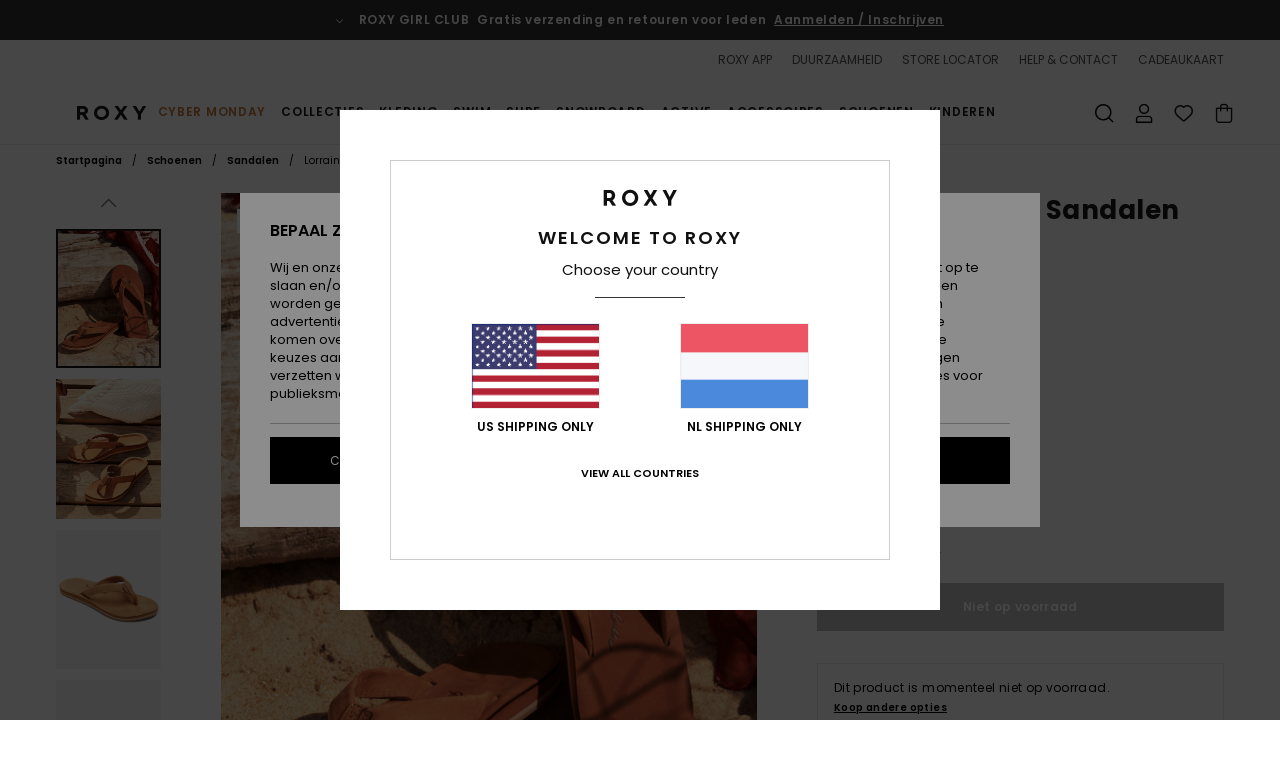

--- FILE ---
content_type: text/html;charset=UTF-8
request_url: https://www.roxy-netherlands.nl/lorraine---leren-sandalen-voor-dames-ARJL200779.html?dwvar_ARJL200779_color=lbr
body_size: 39410
content:
<!DOCTYPE html>







<html lang="nl" class="no-js rx-theme">





































<head>


<link rel="preload" as="font" href="https://cdn.napali.app/fonts/Poppins/Poppins-Light.woff2" type="font/woff2" crossorigin>

<link rel="preload" as="font" href="https://cdn.napali.app/fonts/Poppins/Poppins-Regular.woff2" type="font/woff2" crossorigin>

<link rel="preload" as="font" href="https://cdn.napali.app/fonts/Poppins/Poppins-SemiBold.woff2" type="font/woff2" crossorigin>

<link rel="preload" as="font" href="https://cdn.napali.app/fonts/Poppins/Poppins-Bold.woff2" type="font/woff2" crossorigin>

<link rel="prefetch" as="font" href="https://cdn.napali.app/fonts/AGaramondPro/AGaramondPro-Regular.woff2" type="font/woff2" crossorigin>

<link rel="prefetch" as="font" href="https://cdn.napali.app/fonts/AGaramondPro/AGaramondPro-Italic.woff2" type="font/woff2" crossorigin>

<link rel="prefetch" as="font" href="https://cdn.napali.app/fonts/AGaramondPro/AGaramondPro-Bold.woff2" type="font/woff2" crossorigin>

<link rel="prefetch" as="font" href="https://cdn.napali.app/fonts/fluidfont/FLUIDFONT-Regular.woff2" type="font/woff2" crossorigin>

<link rel="preload" as="font" href="https://cdn.napali.app/fonts/RoxyIcons/RoxyIcons.woff2" type="font/woff2" crossorigin>

<link rel="preload" as="font" href="https://cdn.napali.app/fonts/StyleashGlobal/StyleashGlobal.woff2" type="font/woff2" crossorigin>





    <title>Lorraine - Leren Sandalen voor Dames | Roxy</title>
 







































<link rel="apple-touch-icon" sizes="180x180" href="https://www.roxy-netherlands.nl/on/demandware.static/Sites-RX-NL-Site/-/default/dwa35018c0/images/favicons/apple-icon-180x180.png">
<link rel="icon" type="image/png" sizes="32x32" href="https://www.roxy-netherlands.nl/on/demandware.static/Sites-RX-NL-Site/-/default/dwb932cdf1/images/favicons/favicon-32x32.png">
<link rel="icon" type="image/png" sizes="16x16" href="https://www.roxy-netherlands.nl/on/demandware.static/Sites-RX-NL-Site/-/default/dw8f4a9420/images/favicons/favicon-16x16.png">
<link rel="manifest" crossorigin="use-credentials" href="/on/demandware.store/Sites-RX-NL-Site/nl_NL/Page-ManifestJson">
<link rel="mask-icon" href="https://www.roxy-netherlands.nl/on/demandware.static/Sites-RX-NL-Site/-/default/dwa89ab64c/images/favicons/safari-pinned-tab.svg" color="#000000">
<meta name="msapplication-TileColor" content="#ffffff">
<meta name="msapplication-TileImage" content="https://www.roxy-netherlands.nl/on/demandware.static/Sites-RX-NL-Site/-/default/dw35e0380d/images/favicons/ms-icon-150x150.png">
<meta name="theme-color" content="#ffffff">



<meta name="viewport" content="width=device-width, initial-scale=1, maximum-scale=1.0, user-scalable=no" />










<meta http-equiv="X-UA-Compatible" content="IE=edge,chrome=1" />






    

    
        
            <link rel="alternate" hreflang="nl-NL" href="https://www.roxy-netherlands.nl/lorraine---leren-sandalen-voor-dames-ARJL200779.html" />
        
    
        
            <link rel="alternate" hreflang="it-IT" href="https://www.roxy-italy.it/lorraine---sandali-in-pelle-da-donna-ARJL200779.html" />
        
    
        
            <link rel="alternate" hreflang="fi-FI" href="https://www.roxy.fi/lorraine---leather-sandals-for-women-ARJL200779.html" />
        
    
        
            <link rel="alternate" hreflang="en-IE" href="https://www.roxy-ireland.ie/lorraine---leather-sandals-for-women-ARJL200779.html" />
        
    
        
            <link rel="alternate" hreflang="fr-BE" href="https://www.roxy-belgium.be/lorraine---sandales-en-cuir-pour-femme-ARJL200779.html" />
        
    
        
            <link rel="alternate" hreflang="es-ES" href="https://www.roxy.es/lorraine---sandalias-de-cuero-para-mujer-ARJL200779.html" />
        
    
        
            <link rel="alternate" hreflang="de-DE" href="https://www.roxy-germany.de/lorraine---ledersandalen-fur-frauen-ARJL200779.html" />
        
    
        
            <link rel="alternate" hreflang="nl-BE" href="https://www.roxy-belgium.be/nl/lorraine---leren-sandalen-voor-dames-ARJL200779.html" />
        
    
        
            <link rel="alternate" hreflang="da-DK" href="https://www.roxy-denmark.dk/lorraine---leather-sandals-for-women-ARJL200779.html" />
        
    
        
            <link rel="alternate" hreflang="en-GB" href="https://www.roxy-uk.co.uk/lorraine---leather-sandals-for-women-ARJL200779.html" />
        
    
        
            <link rel="alternate" hreflang="lb-LU" href="https://www.roxy.lu/lorraine---leather-sandals-for-women-ARJL200779.html" />
        
    
        
            <link rel="alternate" hreflang="de-CH" href="https://www.roxy.ch/lorraine---ledersandalen-fur-frauen-ARJL200779.html" />
        
    
        
            <link rel="alternate" hreflang="de-AT" href="https://www.roxy-austria.at/lorraine---ledersandalen-fur-frauen-ARJL200779.html" />
        
    
        
            <link rel="alternate" hreflang="sv-SE" href="https://www.roxy-store.se/lorraine---leather-sandals-for-women-ARJL200779.html" />
        
    
        
            <link rel="alternate" hreflang="pt-PT" href="https://www.roxy.pt/lorraine---sand%C3%A1lias-em-pele-para-mulher-ARJL200779.html" />
        
    
        
            <link rel="alternate" hreflang="fr-FR" href="https://www.roxy.fr/lorraine---sandales-en-cuir-pour-femme-ARJL200779.html" />
        
    




    
    










<meta http-equiv="content-type" content="text/html; charset=UTF-8" />







    
    
    











    
        
    
    
    
    <link rel="canonical" href="https://www.roxy-netherlands.nl/lorraine---leren-sandalen-voor-dames-ARJL200779.html" />

    

    <meta property="og:url" content="https://www.roxy-netherlands.nl/lorraine---leren-sandalen-voor-dames-ARJL200779.html"/>

    
    
    
    <meta property="og:image" content="https://images.napali.app/global/roxy-products/all/default/xlarge/arjl200779_roxy,l_lbr_frt1.jpg" />
    
    
    
    
    <meta property="og:price:amount" content="0.00" />
    <meta property="og:price:standard_amount" content="0.00" />

    
        
    




<script>
    (function(w,d,u){w.readyQ=[];w.bindReadyQ=[];function p(x,y){if(x=="ready"){w.bindReadyQ.push(y);}else{w.readyQ.push(x);}};var a={ready:p,bind:p};w.$=w.jQuery=function(f){if(f===d||f===u){return a}else{p(f)}}})(window,document)
</script>



<script>
    var dw_image_path="https://www.roxy-netherlands.nl/on/demandware.static/Sites-RX-NL-Site/-/nl_NL/v1764636131123/images/";
    var dw_css_compiled_path="https://www.roxy-netherlands.nl/on/demandware.static/Sites-RX-NL-Site/-/nl_NL/v1764636131123/css/compiled/";
    var dw_css_path="https://www.roxy-netherlands.nl/on/demandware.static/Sites-RX-NL-Site/-/nl_NL/v1764636131123/css/";
    var dw_js_path="https://www.roxy-netherlands.nl/on/demandware.static/Sites-RX-NL-Site/-/nl_NL/v1764636131123/js/";
    var dw_lib_path="https://www.roxy-netherlands.nl/on/demandware.static/Sites-RX-NL-Site/-/nl_NL/v1764636131123/lib/";
    var deffered_css_files= [];
    var deffered_js_files= [];
</script>



<script src="https://www.roxy-netherlands.nl/on/demandware.static/Sites-RX-NL-Site/-/nl_NL/v1764636131123/lib/jquery/js/jquery/jquery-1.7.2.min.js"></script>




    <script async src="https://www.google.com/recaptcha/api.js?render=6LdoFx4hAAAAAJ7cVf8UU9i5qX1WW2JruiU87Tc1"></script>


<link href="https://www.roxy-netherlands.nl/on/demandware.static/Sites-RX-NL-Site/-/nl_NL/v1764636131123/css/global_generated_pdp.css" rel="stylesheet" type="text/css" />



    <!-- optionally increase loading priority -->
    <link rel="preload" as="style" href="https://www.roxy-netherlands.nl/on/demandware.static/Sites-RX-NL-Site/-/nl_NL/v1764636131123/css/compiled/product/product_includes.css">

    <!-- core asynchronous functionality -->
    <link rel="stylesheet" media="print" onload="this.onload=null;this.removeAttribute('media');" href="https://www.roxy-netherlands.nl/on/demandware.static/Sites-RX-NL-Site/-/nl_NL/v1764636131123/css/compiled/product/product_includes.css">

    <!-- no-JS fallback -->
    <noscript>
        <link rel="stylesheet" href="https://www.roxy-netherlands.nl/on/demandware.static/Sites-RX-NL-Site/-/nl_NL/v1764636131123/css/compiled/product/product_includes.css">
    </noscript>
 



<script type="application/ld+json">
	{"@context":"http://schema.org/","@type":"Product","name":"Lorraine - Leren Sandalen voor Dames","image":["https://images.napali.app/global/roxy-products/all/default/small/arjl200779_roxy,l_lbr_frt1.jpg","https://images.napali.app/global/roxy-products/all/default/medium/arjl200779_roxy,l_lbr_frt1.jpg","https://images.napali.app/global/roxy-products/all/default/large/arjl200779_roxy,l_lbr_frt1.jpg"],"description":"Roxy ARJL200779</br>Lorraine - Leren Sandalen voor Dames","sku":"ARJL200779","brand":{"@type":"Brand","name":"roxy"},"offers":{"url":"https://www.roxy-netherlands.nl/lorraine---leren-sandalen-voor-dames-ARJL200779.html","@type":"Offer","priceCurrency":"N/A","price":"N/A","availability":"http://schema.org/InStock"}}
</script>




    
    
    
    
    
    
    
    

    

    <script type="text/javascript" class="ajax-success-eval">
        var utag_page_specific_data_6799 = {"pdp_product_msrp":"45.99","pdp_product_mkd":"27.59","pdp_product_discount":"5.52","pdp_product_gross":"18.40","pdp_product_net":"12.88","pdp_product_flag":"mkd_discount"};
        var utag_data = typeof utag_data !== 'undefined' ? Object.assign(utag_data, utag_page_specific_data_6799) : utag_page_specific_data_6799;
    </script>



    
    
    
        <script type="text/javascript">
            var utag_core_data = {"customer_groups":["DESKTOP","Everyone","Unregistered","everyone-threshold","unregistered-vp-excl"],"cart_quantity_array":[],"order_loyalty_or_promocode":[],"order_loyalty_or_promotionID":[],"order_loyalty_or_exp":[],"order_loyalty_or_type":[],"page_categories":["shoes","sandals"],"page_en_site_section":"shoes:sandals","page_pagename":"shoes:sandals:product details","page_type":"pdp_single","event_name":"product_view","product_promotion_id":[],"search_results":"0","site_brand":"rx","site_country":"nl","site_currency_code":"EUR","site_language":"nl","site_region":"europe","site_type":"ecommerce","visit_authentication_status":"anonymous","page_site_section_new":"shoes","page_site_section1_new":"sandals","page_browsing_category_id":"shoes_sandals","product_id":["3613376041774"],"product_qty":["1"],"product_gross":["18.40"],"product_net":["18.40"],"product_discount":["0.00"],"product_md_displayed":["1"],"product_material":["ARJL200779-blk"],"product_mkd":["27.59"],"product_msrp":["45.99"],"product_season":["221"],"product_title":["Lorraine - Leren Sandalen voor Dames"],"product_category":["women-young_womens-surf_lifestyle-footwear-sandals-fashion_sandal"],"product_brand":["roxy"],"product_gender":[null],"product_color":["blk"],"product_size":["10"],"product_attributes":[],"product_restriction":[""],"pdp_product_flag":["mkd"],"cart_amount_ttc":"0.00"};
            var htag_data = {"product_attributes":[{"SAPGender":"Women","_hrB2bCharacteristics":[],"age":["adult"],"avataxClassId":"PC040142","category":["footwear"],"division":["roxy"],"fabric_main":["leather_upper"],"gender":["women"],"hrB2bCharacteristics":"Bovendeel: Bovendeel van eersteklas leer","hrB2bDescription":"Leren Sandalen voor Dames. De productkenmerken zijn als volgt: Bovendeel van eersteklas leer, Zacht leren voetbed met contouren met anatomische voetboogondersteuning en rubberen buitenzool.","hrCharacteristics":[],"hrComposition":"<p>Bovendeel: 100% leer, Voering: 100% leer, Buitenzool: 100% TPR</p>","hrDescriptionLong":"<p>&nbsp;</p>","hrDescriptionShort":"Lorraine - Leren Sandalen voor Dames","hrLabelWeb":"Lorraine - Leren Sandalen voor Dames","hrNameOnly":"Lorraine","hrTarget":"Dames","jsonVariationsByColor":"{\"BLK\":[\"3613376041774\",\"3613376041781\",\"3613376041798\",\"3613376041804\",\"3613376041811\",\"3613376041828\",\"3613376041835\"],\"LBR\":[\"3613376041446\",\"3613376041453\",\"3613376041460\",\"3613376041477\",\"3613376041484\",\"3613376041491\",\"3613376041507\"]}","madeIn":"CN","parent_type":["sandals"],"roxy-category":["flip_flop"],"roxy-gender":["women"],"roxy-segment":["footwear","women"],"sandal_strap":["3-point_v"],"sizeChartID":"sizechart_women_footwear","sole":["flat"],"subtype":["leather","arch_support"],"women":"1"}]};
            var utag_data = typeof utag_data !== 'undefined' ? Object.assign(utag_core_data, utag_data) : utag_core_data;
            var tlm_session = {};
            var tlm_events = {};

            if (typeof res_analytics != 'undefined') {
                if (res_analytics.site_version && typeof utag_data !== 'undefined') {
                    utag_data.site_responsive_version = 'responsive:'+res_analytics.site_version;
                }
            }

            // post page display utag processing
            try {

                if (typeof globalTms !== 'undefined') {
                    globalTms.addPhotoVideo();
                } else {
                    // well, we can wait...
                    document.addEventListener('brd-tms-before-page', function () {
                        globalTms.addPhotoVideo();
                    })
                }

                // category_nb_material
                if ($('#productssearchresult').length) {
                    utag_data.category_nb_material = ''+$('#productssearchresult .isproductgrid .producttile').length;
                }
                //page_filter_criteria
                if (typeof getCurrentRefinements === 'function') {
                    var gtm_curref = getCurrentRefinements();
                    for (i in gtm_curref) {
                        if (typeof (gtm_curref[i]) == 'object') {
                            var _name = gtm_curref[i].name;
                            var _values = gtm_curref[i].values.split("%7C");
                            if (_values.length > 0) {
                                var _final_value = '';
                                for (var j = 0; j < _values.length; j++) {
                                    if (j != 0) _final_value += ';'
                                    _final_value += _values[j];
                                }
                                if (typeof utag_data.page_filter_criteria === 'undefined') utag_data.page_filter_criteria = '';
                                if (utag_data.page_filter_criteria.length > 0) utag_data.page_filter_criteria += "|";
                                utag_data.page_filter_criteria += _name.replace("refinementColor", "color") + ":" + _final_value;
                            }
                        }
                    }
                }
            } catch(e) {/* console.log('tealium: ',e) */}

        </script>
        
    




<script src="//tags.tiqcdn.com/utag/quiksilver/emea-core/prod/utag.sync.js"></script>










<script type="text/javascript">//<!--
/* <![CDATA[ (head-active_data.js) */
var dw = (window.dw || {});
dw.ac = {
    _analytics: null,
    _events: [],
    _category: "",
    _searchData: "",
    _anact: "",
    _anact_nohit_tag: "",
    _analytics_enabled: "true",
    _timeZone: "Europe/Amsterdam",
    _capture: function(configs) {
        if (Object.prototype.toString.call(configs) === "[object Array]") {
            configs.forEach(captureObject);
            return;
        }
        dw.ac._events.push(configs);
    },
	capture: function() { 
		dw.ac._capture(arguments);
		// send to CQ as well:
		if (window.CQuotient) {
			window.CQuotient.trackEventsFromAC(arguments);
		}
	},
    EV_PRD_SEARCHHIT: "searchhit",
    EV_PRD_DETAIL: "detail",
    EV_PRD_RECOMMENDATION: "recommendation",
    EV_PRD_SETPRODUCT: "setproduct",
    applyContext: function(context) {
        if (typeof context === "object" && context.hasOwnProperty("category")) {
        	dw.ac._category = context.category;
        }
        if (typeof context === "object" && context.hasOwnProperty("searchData")) {
        	dw.ac._searchData = context.searchData;
        }
    },
    setDWAnalytics: function(analytics) {
        dw.ac._analytics = analytics;
    },
    eventsIsEmpty: function() {
        return 0 == dw.ac._events.length;
    }
};
/* ]]> */
// -->
</script>
<script type="text/javascript">//<!--
/* <![CDATA[ (head-cquotient.js) */
var CQuotient = window.CQuotient = {};
CQuotient.clientId = 'aahh-RX-NL';
CQuotient.realm = 'AAHH';
CQuotient.siteId = 'RX-NL';
CQuotient.instanceType = 'prd';
CQuotient.locale = 'nl_NL';
CQuotient.fbPixelId = '__UNKNOWN__';
CQuotient.activities = [];
CQuotient.cqcid='';
CQuotient.cquid='';
CQuotient.cqeid='';
CQuotient.cqlid='';
CQuotient.apiHost='api.cquotient.com';
/* Turn this on to test against Staging Einstein */
/* CQuotient.useTest= true; */
CQuotient.useTest = ('true' === 'false');
CQuotient.initFromCookies = function () {
	var ca = document.cookie.split(';');
	for(var i=0;i < ca.length;i++) {
	  var c = ca[i];
	  while (c.charAt(0)==' ') c = c.substring(1,c.length);
	  if (c.indexOf('cqcid=') == 0) {
		CQuotient.cqcid=c.substring('cqcid='.length,c.length);
	  } else if (c.indexOf('cquid=') == 0) {
		  var value = c.substring('cquid='.length,c.length);
		  if (value) {
		  	var split_value = value.split("|", 3);
		  	if (split_value.length > 0) {
			  CQuotient.cquid=split_value[0];
		  	}
		  	if (split_value.length > 1) {
			  CQuotient.cqeid=split_value[1];
		  	}
		  	if (split_value.length > 2) {
			  CQuotient.cqlid=split_value[2];
		  	}
		  }
	  }
	}
}
CQuotient.getCQCookieId = function () {
	if(window.CQuotient.cqcid == '')
		window.CQuotient.initFromCookies();
	return window.CQuotient.cqcid;
};
CQuotient.getCQUserId = function () {
	if(window.CQuotient.cquid == '')
		window.CQuotient.initFromCookies();
	return window.CQuotient.cquid;
};
CQuotient.getCQHashedEmail = function () {
	if(window.CQuotient.cqeid == '')
		window.CQuotient.initFromCookies();
	return window.CQuotient.cqeid;
};
CQuotient.getCQHashedLogin = function () {
	if(window.CQuotient.cqlid == '')
		window.CQuotient.initFromCookies();
	return window.CQuotient.cqlid;
};
CQuotient.trackEventsFromAC = function (/* Object or Array */ events) {
try {
	if (Object.prototype.toString.call(events) === "[object Array]") {
		events.forEach(_trackASingleCQEvent);
	} else {
		CQuotient._trackASingleCQEvent(events);
	}
} catch(err) {}
};
CQuotient._trackASingleCQEvent = function ( /* Object */ event) {
	if (event && event.id) {
		if (event.type === dw.ac.EV_PRD_DETAIL) {
			CQuotient.trackViewProduct( {id:'', alt_id: event.id, type: 'raw_sku'} );
		} // not handling the other dw.ac.* events currently
	}
};
CQuotient.trackViewProduct = function(/* Object */ cqParamData){
	var cq_params = {};
	cq_params.cookieId = CQuotient.getCQCookieId();
	cq_params.userId = CQuotient.getCQUserId();
	cq_params.emailId = CQuotient.getCQHashedEmail();
	cq_params.loginId = CQuotient.getCQHashedLogin();
	cq_params.product = cqParamData.product;
	cq_params.realm = cqParamData.realm;
	cq_params.siteId = cqParamData.siteId;
	cq_params.instanceType = cqParamData.instanceType;
	cq_params.locale = CQuotient.locale;
	
	if(CQuotient.sendActivity) {
		CQuotient.sendActivity(CQuotient.clientId, 'viewProduct', cq_params);
	} else {
		CQuotient.activities.push({activityType: 'viewProduct', parameters: cq_params});
	}
};
/* ]]> */
// -->
</script>
<!-- Demandware Apple Pay -->

<style type="text/css">ISAPPLEPAY{display:inline}.dw-apple-pay-button,.dw-apple-pay-button:hover,.dw-apple-pay-button:active{background-color:black;background-image:-webkit-named-image(apple-pay-logo-white);background-position:50% 50%;background-repeat:no-repeat;background-size:75% 60%;border-radius:5px;border:1px solid black;box-sizing:border-box;margin:5px auto;min-height:30px;min-width:100px;padding:0}
.dw-apple-pay-button:after{content:'Apple Pay';visibility:hidden}.dw-apple-pay-button.dw-apple-pay-logo-white{background-color:white;border-color:white;background-image:-webkit-named-image(apple-pay-logo-black);color:black}.dw-apple-pay-button.dw-apple-pay-logo-white.dw-apple-pay-border{border-color:black}</style>




    <meta property="al:ios:app_name" content="Roxy">
    <meta property="al:ios:app_store_id" content="1596463871">
    <meta property="al:ios:url" content="roxy://products/3613376041774">


</head>
<body class="pt_productdetails RX">

	 

	
<div class="page-content page-content--banner-enabled">

    <script>
	var tlm_account = 'quiksilver'
    	,tlm_profile = 'emea-core'
    	,tlm_env = 'prod'
    	,tlm_url = '//tags.tiqcdn.com/utag/'+tlm_account+'/'+tlm_profile+'/'+tlm_env+'/utag.js'
    	,gtms_url = 'https://www.roxy-netherlands.nl/on/demandware.static/Sites-RX-NL-Site/-/nl_NL/v1764636131123/js/globalTms.js'
    	,loadGlobalTms = function(){
    		a=gtms_url;b=document;c='script';d=b.createElement(c);
    		d.src=a;d.type='text/java'+c;d.async=1;
    		a=b.getElementsByTagName(c)[0];a.parentNode.insertBefore(d,a);
   		}
   		;
	
	(function(a,b,c,d){
    a=tlm_url;b=document;c='script';d=b.createElement(c);
    d.onload=loadGlobalTms();d.src=a;d.type='text/java'+c;d.async=1;
    a=b.getElementsByTagName(c)[0];a.parentNode.insertBefore(d,a);
   	})();
</script>










<a tabindex="1" id="" class="screen-reader-text" href="#r-productname">Ga naar Productinformatie</a>






<div class="r-h-container " id="top-header">
    






<link rel="preload" href="//cdn.napali.app/static/RX/default/category-assets/experiences/recurring/ticker/css/r-bo-ticker.min.css" as="style" onload="this.onload=null;this.rel='stylesheet'">
<noscript>
    <link rel="stylesheet" href="//cdn.napali.app/static/RX/default/category-assets/experiences/recurring/ticker/css/r-bo-ticker.min.css">
</noscript>
<script async defer src="//cdn.napali.app/static/RX/default/category-assets/experiences/recurring/ticker/js/r-bo-ticker.min.js"></script>



<div id="r-bo-ticker-top-container">
    <article class="r-bo-ticker">
        <div class="header_background"></div>
        <div class="opacity_filter"></div>
        <div class="r-bo-ticker-container">
            <div class="slides-container my-unslider--ticker" id="slider">
                <ul>
                    
	 


	



    <div class="slot-item slot-item-ticker-header" data-sid="ticker-header">
        
            
            





    
	
	<div class="contentasset addimgalt contentasset-free-delivery-and-return-ticker" data-cid="free-delivery-and-return-ticker" data-content-title="free-delivery-and-return-ticker">
		<!-- dwMarker="content" dwContentID="884aeda7503a53b976ba845c3e" -->
		
			<li class="content">
    <div class="content-container">
        <div class="content-left" data-description="Standaard%20levering%2C%20point%20relais%2C%20in%20de%20winkel.%20Gratis%20voor%20leden.%20%3Cbr%3ERetourneren%20binnen%2030%20dagen.%20Gratis%20voor%20leden.%0A">
            <!-- <span class="arrow-down"></span> -->
            <span class="icon-ico_arrow_down arrow-down"></span>
            <span class="emoji"></span>
            <h4 class="title" style="color: " data-color="">ROXY GIRL CLUB</h4>
            <p class="sub-title">Gratis verzending en retouren voor leden</p>
        </div>
        
            
                <span class="cta login-register-popup-link widget_tms" data-eventmediacontext="header-ticker-register" data-link_data="header-ticker-register" data-link_event="event_media">Aanmelden / Inschrijven</span>
            
        
    </div>
</li>
		
	</div>


        
    </div>
 
	
                </ul>
                <div class="slides-container-arrow-shadow-left"></div>
                <div class="slides-container-arrow-shadow-right"></div>
                <div class="slides-container-arrow-left"><span class="icon-ico_arrow_left"></span></div>
                <div class="slides-container-arrow-right"><span class="icon-ico_arrow_right"></span></div>
            </div>
        </div>
        <div class="info-panel" style="display: none;">
            <ul class="info-panel-content"></ul>
            <div class="close"></div>
        </div>
    </article>
</div>

    <div class="r-th-container">
        <div class="r-th-ticker">
    
	 


	



    <div class="slot-item slot-item-top-header-ticker" data-sid="top-header-ticker">
        
            
            





    
	
	<div class="contentasset addimgalt contentasset-top-header-ticker" data-cid="top-header-ticker" data-content-title="top-header-ticker">
		<!-- dwMarker="content" dwContentID="bc69459d92a61ba761efe46a23" -->
		
			<style>
	@media screen and (max-width: 1023px) {
		/* ECOM-22661 */
		.r-plp-ui-revamp--enabled.r-bh-panel-filters--opened .r-bh-panel {
			height: 100% !important;
		}
		.r-plp-ui-revamp--enabled .refinement-box-filters-mobile {
			max-height: calc(100% - 14rem) !important;
			margin-top: 0 !important;
		}
		.r-plp-ui-revamp--enabled.r-bh-panel-filters--opened .modal-footer {
			position: fixed;
			bottom: 0;
			left: 0;
			right: 0;
		}
        .r-plp-ui-revamp--enabled .refinements-action-buttons {
            padding-bottom: 1.6rem;
        }
		/* END ECOM-22661 */
	}
</style>
		
	</div>


        
    </div>
 
	
</div>

        

<div class="r-th-menu">
    <div class="r-th-menu-links">
        


        
	 


	



    <div class="slot-item slot-item-top-header-link1" data-sid="top-header-link1">
        
            
            





    
	
	<div class="contentasset addimgalt contentasset-header_app" data-cid="header_app" data-content-title="header_app">
		<!-- dwMarker="content" dwContentID="7c3f3a8f6946bd3e05a1ddc39a" -->
		
			<a href="https://www.roxy-netherlands.nl/app/#?intcmp=rx_landing_app_top_nav" class="r-th-gift" title="roxy app" aria-label="roxy app">
ROXY APP
</a>
		
	</div>


        
    </div>
 
	
        
	 


	



    <div class="slot-item slot-item-top-header-link2" data-sid="top-header-link2">
        
            
            





    
	
	<div class="contentasset addimgalt contentasset-header_sustainability" data-cid="header_sustainability" data-content-title="header_sustainability">
		<!-- dwMarker="content" dwContentID="3ac4705445a5abc4cee5da9f4b" -->
		
			<a href="https://www.roxy-netherlands.nl/duurzaamheid/#?intcmp=rx_landing_app_top_nav" class="r-th-sustainability" title="sustainability" aria-label="sustainability">
DUURZAAMHEID
</a>
		
	</div>


        
    </div>
 
	
        
	 


	



    <div class="slot-item slot-item-top-header-link3" data-sid="top-header-link3">
        
            
            





    
	
	<div class="contentasset addimgalt contentasset-header_storelocator" data-cid="header_storelocator" data-content-title="Header-StoreLocator">
		<!-- dwMarker="content" dwContentID="1c015e7eb50ee9c2a79f8c0cfc" -->
		
			<a href="https://www.roxy-netherlands.nl/winkels" class="r-th-store" title="Storelocator" aria-label="Storelocator">
                STORE LOCATOR </a>
		
	</div>


        
    </div>
 
	
        
	 


	



    <div class="slot-item slot-item-top-header-link4" data-sid="top-header-link4">
        
            
            





    
	
	<div class="contentasset addimgalt contentasset-header_helpcontact" data-cid="header_helpcontact" data-content-title="Header_HelpContact">
		<!-- dwMarker="content" dwContentID="7e54edb7584eac0d3f3a6f86b8" -->
		
			<button class="r-bh-panel-action r-th-help" aria-haspopup="true" data-title="Help & Contact" title="Help & Contact"
                aria-label="Help & Contact">
 HELP & CONTACT
 </button>
		
	</div>


        
    </div>
 
	
        
	 


	



    <div class="slot-item slot-item-top-header-link5" data-sid="top-header-link5">
        
            
            





    
	
	<div class="contentasset addimgalt contentasset-header_wishlist" data-cid="header_wishlist" data-content-title="Header_Wishlist">
		<!-- dwMarker="content" dwContentID="60ac560081f6d5bbd84d95c648" -->
		
			<a href="https://www.roxy-netherlands.nl/wishlist" class="r-th-whish for-mobile" title="whishlist" aria-label="Wishlist">
 VERLANGLIJST
                </a>
		
	</div>


        
    </div>
 
	
        
	 


	



    <div class="slot-item slot-item-top-header-link6" data-sid="top-header-link6">
        
            
            





    
	
	<div class="contentasset addimgalt contentasset-header_giftcards" data-cid="header_giftcards" data-content-title="Header_GiftCards">
		<!-- dwMarker="content" dwContentID="58bec93068902e9e6ac75406dc" -->
		
			<a href="https://www.roxy-netherlands.nl/gift-card-landing.html" class="r-th-gift" title="Giftcards" aria-label="Giftcards">
                CADEAUKAART </a>
		
	</div>


        
    </div>
 
	
    </div>
</div>

    </div>
    <div class="r-bh-container">
        <div class="r-bh-content">
            







































<div class="r-bh-logo RX">
    <a href="https://www.roxy-netherlands.nl/" title="Roxy" aria-label="Roxy"></a>
</div>
<div class="r-bh-nav">
    <div class="r-bh-nav-open">
        <button class="r-bh-btn r-bh-navbtn"></button>
    </div>

    <div class="r-bh-slide">
        <div class="r-bh-navtitle"></div>
        <div class="r-bh-searchcontainer">
    <form role="search" action="/on/demandware.store/Sites-RX-NL-Site/nl_NL/Search-Show" name="einsteinSearch" class="ajaxSubmit">
        
        <div class="r-bh-search--input-container">
            <input class="r-bh-search--input" name="r-bh-search--input" type="text" autocomplete="off" aria-label="Zoeken" aria-expanded="true" placeholder="Zoeken">
            <div class="r-bh-search--input-reset">Resetten</div>
            <div class="r-bh-search--input-close"></div>
        </div>
    </form>
</div>

        <div class="r-bh-menu">
            <div class="r-bh-menu-scrollbar">
                
                    <ul class="r-bh-navitems r-bh-navlevel1 r-bh-translate-0">
                        
                            

                            <li class="r-bh-navitem">
                                
                                    <a href="https://www.roxy-netherlands.nl/cyber-monday/" class="r-bh-navlink r-bh-navfold r-bh-navlinklevel1" aria-haspopup="true"
                                        aria-expanded="false" target="_self" aria-controls="aria-control-offre_speciale_cyber-monday">
                                        Cyber Monday
                                    </a>
                                

                                
                                    






  




                                
                            </li>
                        
                            

                            <li class="r-bh-navitem">
                                
                                    <a href="https://www.roxy-netherlands.nl/dames-mode/" class="r-bh-navlink r-bh-navfold r-bh-navlinklevel1" aria-haspopup="true"
                                        aria-expanded="false" target="_self" aria-controls="aria-control-collections">
                                        Collecties
                                    </a>
                                

                                
                                    






  



    <div class="r-bh-navitems r-bh-navlevel2" aria-hidden="true" id="aria-control-collections">

        
        

        

            

                

                <ul class="r-bh-column ">

                    <li class="r-bh-navitem" data-test="0" data-retest="15">
                        
                            <a href="https://www.roxy-netherlands.nl/kerstmis/" class="r-bh-navlink r-bh-navfold" aria-haspopup="true" aria-expanded="false" aria-controls="aria-control-collections_alt1">
                                Kerstmis
                            </a>
                        

                        <div class="r-bh-navitems r-bh-navlevel3" aria-hidden="true" id="aria-control-collections_alt1">

                            <ul class="r-bh-navitems-group">
                                

                                
                            </ul>
                        </div>
                    </li>
                </ul>

            

                

                <ul class="r-bh-column ">

                    <li class="r-bh-navitem" data-test="7" data-retest="15">
                        
                            <a href="https://www.roxy-netherlands.nl/dames-trends/" class="r-bh-navlink r-bh-navfold" aria-haspopup="true" aria-expanded="false" aria-controls="aria-control-collections_hot-trends">
                                Highlights
                            </a>
                        

                        <div class="r-bh-navitems r-bh-navlevel3" aria-hidden="true" id="aria-control-collections_hot-trends">

                            <ul class="r-bh-navitems-group">
                                

                                
                                    

                                    <li class="r-bh-navitem">

                                        

                                        
                                            <a href="https://www.roxy-netherlands.nl/dames-collectie-snow-chloe-kim/" class="r-bh-navlink  " aria-haspopup="false" aria-expanded="false" aria-controls="aria-control-snow_collections_chloe-kim">
                                                Chloe Kim
                                            </a>
                                        
                                    </li>

                                    

                                
                                    

                                    <li class="r-bh-navitem">

                                        

                                        
                                            <a href="https://www.roxy-netherlands.nl/dames-collectie-heart-wave/" class="r-bh-navlink  " aria-haspopup="false" aria-expanded="false" aria-controls="aria-control-collections_hot-trends_heart-wave">
                                                Heart Wave
                                            </a>
                                        
                                    </li>

                                    

                                
                                    

                                    <li class="r-bh-navitem">

                                        

                                        
                                            <a href="https://www.roxy-netherlands.nl/dames-collectie-mini-me/" class="r-bh-navlink  " aria-haspopup="false" aria-expanded="false" aria-controls="aria-control-collections_hot-trends_mini-me">
                                                Mini Me
                                            </a>
                                        
                                    </li>

                                    

                                
                                    

                                    <li class="r-bh-navitem">

                                        

                                        
                                            <a href="https://www.roxy-netherlands.nl/dames-collectie-love/" class="r-bh-navlink  " aria-haspopup="false" aria-expanded="false" aria-controls="aria-control-collections_hot-trends_love">
                                                Roxy Love
                                            </a>
                                        
                                    </li>

                                    

                                
                                    

                                    <li class="r-bh-navitem">

                                        

                                        
                                            <a href="https://www.roxy-netherlands.nl/dames-collectie-essentials/" class="r-bh-navlink  " aria-haspopup="false" aria-expanded="false" aria-controls="aria-control-collections_essential-trends">
                                                Essentials
                                            </a>
                                        
                                    </li>

                                    

                                
                                    

                                    <li class="r-bh-navitem">

                                        

                                        
                                            <a href="https://www.roxy-netherlands.nl/collectie-corduroy/" class="r-bh-navlink  " aria-haspopup="false" aria-expanded="false" aria-controls="aria-control-collections_hot-trends_corduroy">
                                                Korduroy
                                            </a>
                                        
                                    </li>

                                    

                                
                                    

                                    <li class="r-bh-navitem">

                                        

                                        
                                            <a href="https://www.roxy-netherlands.nl/dames-collectie-on-the-mountain/" class="r-bh-navlink  " aria-haspopup="false" aria-expanded="false" aria-controls="aria-control-collections_hot-trends_alt5">
                                                On the Mountain
                                            </a>
                                        
                                    </li>

                                    

                                
                            </ul>
                        </div>
                    </li>
                </ul>

            

        

        
        

            

            <div class="r-bh-column-hl">
                <div class="r-bh-column-hl-image">
                    <p><a href="https://www.roxy-netherlands.nl/dames-collectie-heart-wave/#?intcmp=rx_all_shop_homevignette:rx_all_shop_ push_cat_collections"><img alt="" loading="lazy" src="https://www.roxy-netherlands.nl/on/demandware.static/-/Sites-RX-FR-Library/nl_NL/v1764636131123/roxy/homepage/navigation/highlights/collections/collections-headermenu-highlight.jpg" title="" /> </a>

</p>
<div class="r-bh-column-hl-ca r-bh-navlink"><a href="https://www.roxy-netherlands.nl/dames-collectie-heart-wave/#?intcmp=rx_all_shop_homevignette:rx_all_shop_ push_cat_collections">HEART WAVE</a>

</div>
<p>&nbsp;</p>
                </div>
            </div>
        
    </div>


                                
                            </li>
                        
                            

                            <li class="r-bh-navitem">
                                
                                    <a href="https://www.roxy-netherlands.nl/dames-kleding/" class="r-bh-navlink r-bh-navfold r-bh-navlinklevel1" aria-haspopup="true"
                                        aria-expanded="false" target="_self" aria-controls="aria-control-clothing">
                                        Kleding
                                    </a>
                                

                                
                                    






  



    <div class="r-bh-navitems r-bh-navlevel2" aria-hidden="true" id="aria-control-clothing">

        
        

        
            <ul class="r-bh-column r-bh-column-custom">
                <li class="r-bh-navitem">
                    
                        

                        

                        
                            <a href="https://www.roxy-netherlands.nl/dames-kleding/" class="r-bh-navlink r-bh-navlink--bold" aria-expanded="false" aria-controls="aria-control-clothing_view-all">
                                Alles weergeven
                            </a>
                        

                        
                    
                        

                        

                        
                            <a href="https://www.roxy-netherlands.nl/dames-kleding-nieuwe-collectie/" class="r-bh-navlink r-bh-navlink--bold" aria-expanded="false" aria-controls="aria-control-clothing_new">
                                Nieuw in
                            </a>
                        

                        
                    
                        

                        

                        
                            <a href="https://www.roxy-netherlands.nl/dames-t-shirts/" class="r-bh-navlink " aria-expanded="false" aria-controls="aria-control-clothing_teeshirts">
                                T-shirts &amp; Tops
                            </a>
                        

                        
                    
                        

                        

                        
                            <a href="https://www.roxy-netherlands.nl/dames-blouses/" class="r-bh-navlink " aria-expanded="false" aria-controls="aria-control-clothing_shirts">
                                Blouses
                            </a>
                        

                        
                    
                        

                        

                        
                            <a href="https://www.roxy-netherlands.nl/dames-fleece/" class="r-bh-navlink " aria-expanded="false" aria-controls="aria-control-clothing_fleece">
                                Fleeces
                            </a>
                        

                        
                    
                        

                        

                        
                            <a href="https://www.roxy-netherlands.nl/dames-sweatshirts-hoodies/" class="r-bh-navlink " aria-expanded="false" aria-controls="aria-control-clothing_sweatshirts">
                                Sweatshirts &amp; Hoodies
                            </a>
                        

                        
                    
                        

                        

                        
                            <a href="https://www.roxy-netherlands.nl/dames-truien/" class="r-bh-navlink " aria-expanded="false" aria-controls="aria-control-clothing_sweaters">
                                Truien &amp; Cardigans
                            </a>
                        

                        
                    
                        

                        

                        
                            <a href="https://www.roxy-netherlands.nl/dames-jeans/" class="r-bh-navlink " aria-expanded="false" aria-controls="aria-control-clothing_jeansdenim">
                                Jeans
                            </a>
                        

                        
                            </li></ul>
                            <ul class="r-bh-column r-bh-column-custom">
                            <li class="r-bh-navitem">
                        
                    
                        

                        

                        
                            <a href="https://www.roxy-netherlands.nl/dames-broeken-chinos/" class="r-bh-navlink " aria-expanded="false" aria-controls="aria-control-clothing_pants">
                                Broeken
                            </a>
                        

                        
                    
                        

                        

                        
                            <a href="https://www.roxy-netherlands.nl/dames-jasjes/" class="r-bh-navlink " aria-expanded="false" aria-controls="aria-control-clothing_jackets">
                                Jasjes &amp; Jassen
                            </a>
                        

                        
                    
                        

                        

                        
                            <a href="https://www.roxy-netherlands.nl/dames-winterjassen/" class="r-bh-navlink " aria-expanded="false" aria-controls="aria-control-clothing_alt4">
                                Winterjassen
                            </a>
                        

                        
                    
                        

                        

                        
                            <a href="https://www.roxy-netherlands.nl/dames-jurken/" class="r-bh-navlink space" aria-expanded="false" aria-controls="aria-control-clothing_dresses">
                                Jurken
                            </a>
                        

                        
                    
                        

                        

                        
                            <a href="https://www.roxy-netherlands.nl/women-jumpsuits/" class="r-bh-navlink " aria-expanded="false" aria-controls="aria-control-clothing_jumpsuits">
                                Jumpsuits &amp; Playsuits
                            </a>
                        

                        
                    
                        

                        

                        
                            <a href="https://www.roxy-netherlands.nl/dames-shorts/" class="r-bh-navlink " aria-expanded="false" aria-controls="aria-control-clothing_shorts">
                                Shorts
                            </a>
                        

                        
                    
                        

                        

                        
                            <a href="https://www.roxy-netherlands.nl/dames-rokken/" class="r-bh-navlink " aria-expanded="false" aria-controls="aria-control-clothing_skirts">
                                Rokken
                            </a>
                        

                        
                    
                </li>
            </ul>

        

        
        

            

            <div class="r-bh-column-hl">
                <div class="r-bh-column-hl-image">
                    <p>
    <a href="https://www.roxy-netherlands.nl/dames-kleding-nieuwe-collectie/#?intcmp=rx_all_shop_homevignette:rx_all_shop_ push_cat_clothing">
        <img loading="lazy" alt="" src="https://www.roxy-netherlands.nl/on/demandware.static/-/Sites-RX-FR-Library/nl_NL/v1764636131123/roxy/homepage/navigation/highlights/clothing/clothing-headermenu-highlight.jpg" title="" />
        <div class="r-bh-column-hl-ca r-bh-navlink">
                NIEUWE COLLECTIE
        </div>
    </a>
</p>
                </div>
            </div>
        
    </div>


                                
                            </li>
                        
                            

                            <li class="r-bh-navitem">
                                
                                    <a href="https://www.roxy-netherlands.nl/zwemkleding/" class="r-bh-navlink r-bh-navfold r-bh-navlinklevel1" aria-haspopup="true"
                                        aria-expanded="false" target="_self" aria-controls="aria-control-swim">
                                        Swim
                                    </a>
                                

                                
                                    






  



    <div class="r-bh-navitems r-bh-navlevel2" aria-hidden="true" id="aria-control-swim">

        
        

        

            

                

                <ul class="r-bh-column ">

                    <li class="r-bh-navitem" data-test="10" data-retest="15">
                        
                            <a href="https://www.roxy-netherlands.nl/dames-zwempakken/" class="r-bh-navlink r-bh-navfold" aria-haspopup="true" aria-expanded="false" aria-controls="aria-control-swim_swimshop">
                                Badmode
                            </a>
                        

                        <div class="r-bh-navitems r-bh-navlevel3" aria-hidden="true" id="aria-control-swim_swimshop">

                            <ul class="r-bh-navitems-group">
                                

                                
                                    

                                    <li class="r-bh-navitem">

                                        

                                        
                                            <a href="https://www.roxy-netherlands.nl/zwemkleding/" class="r-bh-navlink r-bh-navlink--bold " aria-haspopup="false" aria-expanded="false" aria-controls="aria-control-swim_view-all">
                                                Alles weergeven
                                            </a>
                                        
                                    </li>

                                    

                                
                                    

                                    <li class="r-bh-navitem">

                                        

                                        
                                            <a href="https://www.roxy-netherlands.nl/swim-new/" class="r-bh-navlink r-bh-navlink--bold " aria-haspopup="false" aria-expanded="false" aria-controls="aria-control-swim_new">
                                                Nieuw in
                                            </a>
                                        
                                    </li>

                                    

                                
                                    

                                    <li class="r-bh-navitem">

                                        

                                        
                                            <a href="https://www.roxy-netherlands.nl/meisjes-swim/" class="r-bh-navlink r-bh-navlink--bold " aria-haspopup="false" aria-expanded="false" aria-controls="aria-control-swim_alt3">
                                                Swim Meisjes
                                            </a>
                                        
                                    </li>

                                    

                                
                                    

                                    <li class="r-bh-navitem">

                                        

                                        
                                            <a href="https://www.roxy-netherlands.nl/bikinis/" class="r-bh-navlink  " aria-haspopup="false" aria-expanded="false" aria-controls="aria-control-swim_bikinis">
                                                Bikini
                                            </a>
                                        
                                    </li>

                                    

                                
                                    

                                    <li class="r-bh-navitem">

                                        

                                        
                                            <a href="https://www.roxy-netherlands.nl/dames-badpak/" class="r-bh-navlink  " aria-haspopup="false" aria-expanded="false" aria-controls="aria-control-swim_swimshop_one-piece">
                                                Badpakken
                                            </a>
                                        
                                    </li>

                                    

                                
                                    

                                    <li class="r-bh-navitem">

                                        

                                        
                                            <a href="https://www.roxy-netherlands.nl/dames-badpak-lange-mouwen/" class="r-bh-navlink  " aria-haspopup="false" aria-expanded="false" aria-controls="aria-control-swim_onepiece-long-sleeve">
                                                Lange Mouwen
                                            </a>
                                        
                                    </li>

                                    

                                
                                    

                                    <li class="r-bh-navitem">

                                        

                                        
                                            <a href="https://www.roxy-netherlands.nl/dames-zwem-shorts/" class="r-bh-navlink  " aria-haspopup="false" aria-expanded="false" aria-controls="aria-control-swim_boardshorts">
                                                Zwemshorts
                                            </a>
                                        
                                    </li>

                                    

                                
                                    

                                    <li class="r-bh-navitem">

                                        

                                        
                                            <a href="https://www.roxy-netherlands.nl/dames-surf-badpak/" class="r-bh-navlink  " aria-haspopup="false" aria-expanded="false" aria-controls="aria-control-swim_swimsuit_surf">
                                                Surf Badpakken
                                            </a>
                                        
                                    </li>

                                    

                                
                                    

                                    <li class="r-bh-navitem">

                                        

                                        
                                            <a href="https://www.roxy-netherlands.nl/dames-uv-badpak/" class="r-bh-navlink  " aria-haspopup="false" aria-expanded="false" aria-controls="aria-control-swim_swimsuit_uv-protect">
                                                UV badpakken
                                            </a>
                                        
                                    </li>

                                    

                                
                                    

                                    <li class="r-bh-navitem">

                                        

                                        
                                            <a href="https://www.roxy-netherlands.nl/dames-sport-badpakken/" class="r-bh-navlink  " aria-haspopup="false" aria-expanded="false" aria-controls="aria-control-swim_fitness">
                                                Sport Badpakken
                                            </a>
                                        
                                    </li>

                                    

                                
                            </ul>
                        </div>
                    </li>
                </ul>

            

                

                <ul class="r-bh-column ">

                    <li class="r-bh-navitem" data-test="7" data-retest="15">
                        
                            <a href="https://www.roxy-netherlands.nl/dames-bikini-topjes/" class="r-bh-navlink r-bh-navfold" aria-haspopup="true" aria-expanded="false" aria-controls="aria-control-swim_bikini-tops">
                                Bikini Topjes
                            </a>
                        

                        <div class="r-bh-navitems r-bh-navlevel3" aria-hidden="true" id="aria-control-swim_bikini-tops">

                            <ul class="r-bh-navitems-group">
                                

                                
                                    

                                    <li class="r-bh-navitem">

                                        

                                        
                                            <a href="https://www.roxy-netherlands.nl/dames-bikini-topjes/" class="r-bh-navlink r-bh-navlink--bold " aria-haspopup="false" aria-expanded="false" aria-controls="aria-control-swim_bikini-tops_view-all">
                                                Alles weergeven
                                            </a>
                                        
                                    </li>

                                    

                                
                                    

                                    <li class="r-bh-navitem">

                                        

                                        
                                            <a href="https://www.roxy-netherlands.nl/dames-bikini-topjes-triangel/" class="r-bh-navlink  " aria-haspopup="false" aria-expanded="false" aria-controls="aria-control-swim_bikini-tops_triangle">
                                                Triangel
                                            </a>
                                        
                                    </li>

                                    

                                
                                    

                                    <li class="r-bh-navitem">

                                        

                                        
                                            <a href="https://www.roxy-netherlands.nl/dames-bikini-topjes-bandeau/" class="r-bh-navlink  " aria-haspopup="false" aria-expanded="false" aria-controls="aria-control-swim_bikini-tops_bandeau">
                                                Bandeau
                                            </a>
                                        
                                    </li>

                                    

                                
                                    

                                    <li class="r-bh-navitem">

                                        

                                        
                                            <a href="https://www.roxy-netherlands.nl/dames-bikini-topjes-bustier/" class="r-bh-navlink  " aria-haspopup="false" aria-expanded="false" aria-controls="aria-control-swim_bikini-tops_bralette">
                                                Bustier
                                            </a>
                                        
                                    </li>

                                    

                                
                                    

                                    <li class="r-bh-navitem">

                                        

                                        
                                            <a href="https://www.roxy-netherlands.nl/dames-bikini-topjes-beugel/" class="r-bh-navlink  " aria-haspopup="false" aria-expanded="false" aria-controls="aria-control-swim_bikini-tops_underwire">
                                                Beugel
                                            </a>
                                        
                                    </li>

                                    

                                
                                    

                                    <li class="r-bh-navitem">

                                        

                                        
                                            <a href="https://www.roxy-netherlands.nl/dames-bikini-topjes-cup-d/" class="r-bh-navlink  " aria-haspopup="false" aria-expanded="false" aria-controls="aria-control-swim_bikini-tops_alt1">
                                                Cup D
                                            </a>
                                        
                                    </li>

                                    

                                
                                    

                                    <li class="r-bh-navitem">

                                        

                                        
                                            <a href="https://www.roxy-netherlands.nl/dames-bikini-topjes-tankini/" class="r-bh-navlink  " aria-haspopup="false" aria-expanded="false" aria-controls="aria-control-swim_tankinis">
                                                Tankinis &amp; Tank-Tops
                                            </a>
                                        
                                    </li>

                                    

                                
                            </ul>
                        </div>
                    </li>
                </ul>

            

                

                <ul class="r-bh-column ">

                    <li class="r-bh-navitem" data-test="7" data-retest="15">
                        
                            <a href="https://www.roxy-netherlands.nl/dames-bikini-broekje/" class="r-bh-navlink r-bh-navfold" aria-haspopup="true" aria-expanded="false" aria-controls="aria-control-swim_bikini-bottoms">
                                Bikini broekje
                            </a>
                        

                        <div class="r-bh-navitems r-bh-navlevel3" aria-hidden="true" id="aria-control-swim_bikini-bottoms">

                            <ul class="r-bh-navitems-group">
                                

                                
                                    

                                    <li class="r-bh-navitem">

                                        

                                        
                                            <a href="https://www.roxy-netherlands.nl/dames-bikini-broekje/" class="r-bh-navlink r-bh-navlink--bold " aria-haspopup="false" aria-expanded="false" aria-controls="aria-control-swim_bikini-bottoms_view-all">
                                                Alles weergeven
                                            </a>
                                        
                                    </li>

                                    

                                
                                    

                                    <li class="r-bh-navitem">

                                        

                                        
                                            <a href="https://www.roxy-netherlands.nl/dames-bikini-broekje-hoog-uitgesneden/" class="r-bh-navlink  " aria-haspopup="false" aria-expanded="false" aria-controls="aria-control-swim_bikini-bottoms_high-leg">
                                                Hoog uitgesneden
                                            </a>
                                        
                                    </li>

                                    

                                
                                    

                                    <li class="r-bh-navitem">

                                        

                                        
                                            <a href="https://www.roxy-netherlands.nl/dames-bikini-broekje-braziliaanse/" class="r-bh-navlink  " aria-haspopup="false" aria-expanded="false" aria-controls="aria-control-swim_bikini-bottoms_brazilian">
                                                Brazilians &amp; Tanga&#39;s
                                            </a>
                                        
                                    </li>

                                    

                                
                                    

                                    <li class="r-bh-navitem">

                                        

                                        
                                            <a href="https://www.roxy-netherlands.nl/dames-bikini-broekje-diep-uitgesneden/" class="r-bh-navlink  " aria-haspopup="false" aria-expanded="false" aria-controls="aria-control-swim_bikini-bottoms_cheeky">
                                                Diep Uitgesneden
                                            </a>
                                        
                                    </li>

                                    

                                
                                    

                                    <li class="r-bh-navitem">

                                        

                                        
                                            <a href="https://www.roxy-netherlands.nl/dames-bikini-broekje-klassiek/" class="r-bh-navlink  " aria-haspopup="false" aria-expanded="false" aria-controls="aria-control-swim_bikini-bottoms_classic">
                                                Klassiek
                                            </a>
                                        
                                    </li>

                                    

                                
                                    

                                    <li class="r-bh-navitem">

                                        

                                        
                                            <a href="https://www.roxy-netherlands.nl/dames-bikini-broekje-shorty/" class="r-bh-navlink  " aria-haspopup="false" aria-expanded="false" aria-controls="aria-control-swim_bikini-bottoms_shorty">
                                                Shorty
                                            </a>
                                        
                                    </li>

                                    

                                
                                    

                                    <li class="r-bh-navitem">

                                        

                                        
                                            <a href="https://www.roxy-netherlands.nl/dames-bikini-broekje-tie-side/" class="r-bh-navlink  " aria-haspopup="false" aria-expanded="false" aria-controls="aria-control-swim_bikini-bottoms_tie-side">
                                                Tie Side
                                            </a>
                                        
                                    </li>

                                    

                                
                            </ul>
                        </div>
                    </li>
                </ul>

            

                

                <ul class="r-bh-column ">

                    <li class="r-bh-navitem" data-test="8" data-retest="15">
                        
                            <a href="https://www.roxy-netherlands.nl/dames-badkleding/" class="r-bh-navlink r-bh-navfold" aria-haspopup="true" aria-expanded="false" aria-controls="aria-control-swim_beachwear">
                                Strandkleding
                            </a>
                        

                        <div class="r-bh-navitems r-bh-navlevel3" aria-hidden="true" id="aria-control-swim_beachwear">

                            <ul class="r-bh-navitems-group">
                                

                                
                                    

                                    <li class="r-bh-navitem">

                                        

                                        
                                            <a href="https://www.roxy-netherlands.nl/dames-badkleding/" class="r-bh-navlink r-bh-navlink--bold " aria-haspopup="false" aria-expanded="false" aria-controls="aria-control-swim_beachwear_view-all">
                                                Alles weergeven
                                            </a>
                                        
                                    </li>

                                    

                                
                                    

                                    <li class="r-bh-navitem">

                                        

                                        
                                            <a href="https://www.roxy-netherlands.nl/dames-strandbroeken/" class="r-bh-navlink  " aria-haspopup="false" aria-expanded="false" aria-controls="aria-control-clothing_pants_beach">
                                                Strandbroeken &amp; Shorts
                                            </a>
                                        
                                    </li>

                                    

                                
                                    

                                    <li class="r-bh-navitem">

                                        

                                        
                                            <a href="https://www.roxy-netherlands.nl/dames-zomer-jurken/" class="r-bh-navlink  " aria-haspopup="false" aria-expanded="false" aria-controls="aria-control-swim_beach-dresses">
                                                Strandjurken &amp; Rok
                                            </a>
                                        
                                    </li>

                                    

                                
                                    

                                    <li class="r-bh-navitem">

                                        

                                        
                                            <a href="https://www.roxy-netherlands.nl/dames-zwemshirt/" class="r-bh-navlink  " aria-haspopup="false" aria-expanded="false" aria-controls="aria-control-swim_lycras">
                                                Zwemshirt
                                            </a>
                                        
                                    </li>

                                    

                                
                                    

                                    <li class="r-bh-navitem">

                                        

                                        
                                            <a href="https://www.roxy-netherlands.nl/dames-zomer-schoenen/" class="r-bh-navlink  " aria-haspopup="false" aria-expanded="false" aria-controls="aria-control-swim_beachwear_alt1">
                                                Sandalen
                                            </a>
                                        
                                    </li>

                                    

                                
                                    

                                    <li class="r-bh-navitem">

                                        

                                        
                                            <a href="https://www.roxy-netherlands.nl/dames-strandlakens/" class="r-bh-navlink  " aria-haspopup="false" aria-expanded="false" aria-controls="aria-control-swim_beachwear_alt2">
                                                Strandlakens &amp; Surf Poncho
                                            </a>
                                        
                                    </li>

                                    

                                
                                    

                                    <li class="r-bh-navitem">

                                        

                                        
                                            <a href="https://www.roxy-netherlands.nl/dames-strandtassen/" class="r-bh-navlink  " aria-haspopup="false" aria-expanded="false" aria-controls="aria-control-swim_beachwear_alt3">
                                                Strandtassen
                                            </a>
                                        
                                    </li>

                                    

                                
                                    

                                    <li class="r-bh-navitem">

                                        

                                        
                                            <a href="https://www.roxy-netherlands.nl/dames-strand-hoeden/" class="r-bh-navlink  " aria-haspopup="false" aria-expanded="false" aria-controls="aria-control-swim_beachwear_alt4">
                                                Zonnehoedjes
                                            </a>
                                        
                                    </li>

                                    

                                
                            </ul>
                        </div>
                    </li>
                </ul>

            

                

                <ul class="r-bh-column ">

                    <li class="r-bh-navitem" data-test="6" data-retest="15">
                        
                            <a href="https://www.roxy-netherlands.nl/collecties-zwemkleding/" class="r-bh-navlink r-bh-navfold" aria-haspopup="true" aria-expanded="false" aria-controls="aria-control-swim_collections">
                                Collecties
                            </a>
                        

                        <div class="r-bh-navitems r-bh-navlevel3" aria-hidden="true" id="aria-control-swim_collections">

                            <ul class="r-bh-navitems-group">
                                

                                
                                    

                                    <li class="r-bh-navitem">

                                        

                                        
                                            <a href="https://www.roxy-netherlands.nl/badpak-bikini-maat-gids/" class="r-bh-navlink r-bh-navlink--bold " aria-haspopup="false" aria-expanded="false" aria-controls="aria-control-swim_alt1">
                                                Gids juiste bikini- maat
                                            </a>
                                        
                                    </li>

                                    

                                
                                    

                                    <li class="r-bh-navitem">

                                        

                                        
                                            <a href="https://www.roxy-netherlands.nl/dames-collectie-on-the-beach/" class="r-bh-navlink  " aria-haspopup="false" aria-expanded="false" aria-controls="aria-control-swim_collections_alt1">
                                                On the Beach
                                            </a>
                                        
                                    </li>

                                    

                                
                                    

                                    <li class="r-bh-navitem">

                                        

                                        
                                            <a href="https://www.roxy-netherlands.nl/dames-collectie-love/" class="r-bh-navlink  " aria-haspopup="false" aria-expanded="false" aria-controls="aria-control-swim_collections_alt2">
                                                Roxy Love
                                            </a>
                                        
                                    </li>

                                    

                                
                                    

                                    <li class="r-bh-navitem">

                                        

                                        
                                            <a href="https://www.roxy-netherlands.nl/dames-collectie-pro-surf/" class="r-bh-navlink  " aria-haspopup="false" aria-expanded="false" aria-controls="aria-control-swim_collections_alt3">
                                                ROXY Pro Surf
                                            </a>
                                        
                                    </li>

                                    

                                
                                    

                                    <li class="r-bh-navitem">

                                        

                                        
                                            <a href="https://www.roxy-netherlands.nl/dames-collectie-active-swim/" class="r-bh-navlink  " aria-haspopup="false" aria-expanded="false" aria-controls="aria-control-swim_collections_alt4">
                                                Active Swim
                                            </a>
                                        
                                    </li>

                                    

                                
                                    

                                    <li class="r-bh-navitem">

                                        

                                        
                                            <a href="https://www.roxy-netherlands.nl/dames-collectie-zwemkleding-beach-classics/" class="r-bh-navlink  " aria-haspopup="false" aria-expanded="false" aria-controls="aria-control-swim_collections_beach-classics">
                                                Beach Classics
                                            </a>
                                        
                                    </li>

                                    

                                
                            </ul>
                        </div>
                    </li>
                </ul>

            

        

        
        
    </div>


                                
                            </li>
                        
                            

                            <li class="r-bh-navitem">
                                
                                    <a href="https://www.roxy-netherlands.nl/surf/" class="r-bh-navlink r-bh-navfold r-bh-navlinklevel1" aria-haspopup="true"
                                        aria-expanded="false" target="_self" aria-controls="aria-control-surf">
                                        Surf
                                    </a>
                                

                                
                                    






  



    <div class="r-bh-navitems r-bh-navlevel2" aria-hidden="true" id="aria-control-surf">

        
        

        

            

                

                <ul class="r-bh-column ">

                    <li class="r-bh-navitem" data-test="10" data-retest="15">
                        
                            <a href="https://www.roxy-netherlands.nl/surf-shop/" class="r-bh-navlink r-bh-navfold" aria-haspopup="true" aria-expanded="false" aria-controls="aria-control-surf_surfshop">
                                Surfshop
                            </a>
                        

                        <div class="r-bh-navitems r-bh-navlevel3" aria-hidden="true" id="aria-control-surf_surfshop">

                            <ul class="r-bh-navitems-group">
                                

                                
                                    

                                    <li class="r-bh-navitem">

                                        

                                        
                                            <a href="https://www.roxy-netherlands.nl/surf-shop/" class="r-bh-navlink r-bh-navlink--bold " aria-haspopup="false" aria-expanded="false" aria-controls="aria-control-surf_surfshop_view-all">
                                                Alles weergeven
                                            </a>
                                        
                                    </li>

                                    

                                
                                    

                                    <li class="r-bh-navitem">

                                        

                                        
                                            <a href="https://www.roxy-netherlands.nl/meisjes-surf/" class="r-bh-navlink r-bh-navlink--bold " aria-haspopup="false" aria-expanded="false" aria-controls="aria-control-surf_surfshop_alt4">
                                                Surf Meisjes
                                            </a>
                                        
                                    </li>

                                    

                                
                                    

                                    <li class="r-bh-navitem">

                                        

                                        
                                            <a href="https://www.roxy-netherlands.nl/dames-surf-nieuwe-collectie/" class="r-bh-navlink r-bh-navlink--bold " aria-haspopup="false" aria-expanded="false" aria-controls="aria-control-surf_surfshop_new">
                                                Nieuw in
                                            </a>
                                        
                                    </li>

                                    

                                
                                    

                                    <li class="r-bh-navitem">

                                        

                                        
                                            <a href="https://www.roxy-netherlands.nl/dames-wetsuits/" class="r-bh-navlink space " aria-haspopup="false" aria-expanded="false" aria-controls="aria-control-surf_surfshop_wetsuits">
                                                Wetsuits
                                            </a>
                                        
                                    </li>

                                    

                                
                                    

                                    <li class="r-bh-navitem">

                                        

                                        
                                            <a href="https://www.roxy-netherlands.nl/dames-neopreen-tops/" class="r-bh-navlink  " aria-haspopup="false" aria-expanded="false" aria-controls="aria-control-surf_surfshop_neoprentop">
                                                Neopreen tops &amp; surfleggings
                                            </a>
                                        
                                    </li>

                                    

                                
                                    

                                    <li class="r-bh-navitem">

                                        

                                        
                                            <a href="https://www.roxy-netherlands.nl/dames-rash-vesten/" class="r-bh-navlink  " aria-haspopup="false" aria-expanded="false" aria-controls="aria-control-surf_surfshop_rashvests">
                                                Lycras &amp; surf t-shirts
                                            </a>
                                        
                                    </li>

                                    

                                
                                    

                                    <li class="r-bh-navitem">

                                        

                                        
                                            <a href="https://www.roxy-netherlands.nl/dames-boardshorts/" class="r-bh-navlink  " aria-haspopup="false" aria-expanded="false" aria-controls="aria-control-surf_surfshop_boardshorts">
                                                Boardshorts
                                            </a>
                                        
                                    </li>

                                    

                                
                                    

                                    <li class="r-bh-navitem">

                                        

                                        
                                            <a href="https://www.roxy-netherlands.nl/dames-neopreen-accessoires/" class="r-bh-navlink  " aria-haspopup="false" aria-expanded="false" aria-controls="aria-control-surf_surfshop_neoprenaccess">
                                                Neopreen accessoires
                                            </a>
                                        
                                    </li>

                                    

                                
                                    

                                    <li class="r-bh-navitem">

                                        

                                        
                                            <a href="https://www.roxy-netherlands.nl/dames-surf-accessoires/" class="r-bh-navlink  " aria-haspopup="false" aria-expanded="false" aria-controls="aria-control-surf_surfshop_surfaccess">
                                                Surfaccessoires
                                            </a>
                                        
                                    </li>

                                    

                                
                                    

                                    <li class="r-bh-navitem">

                                        

                                        
                                            <a href="https://www.roxy-netherlands.nl/dames-surf-badpak/" class="r-bh-navlink  " aria-haspopup="false" aria-expanded="false" aria-controls="aria-control-surf_surfshop_alt2">
                                                Surf Badpakken
                                            </a>
                                        
                                    </li>

                                    

                                
                            </ul>
                        </div>
                    </li>
                </ul>

            

                

                <ul class="r-bh-column ">

                    <li class="r-bh-navitem" data-test="5" data-retest="15">
                        
                            <a href="https://www.roxy-netherlands.nl/collecties-surf/" class="r-bh-navlink r-bh-navfold" aria-haspopup="true" aria-expanded="false" aria-controls="aria-control-surf_collections">
                                Collectie
                            </a>
                        

                        <div class="r-bh-navitems r-bh-navlevel3" aria-hidden="true" id="aria-control-surf_collections">

                            <ul class="r-bh-navitems-group">
                                

                                
                                    

                                    <li class="r-bh-navitem">

                                        

                                        
                                            <a href="https://www.roxy-netherlands.nl/dames-collectie-pro-surf/" class="r-bh-navlink  " aria-haspopup="false" aria-expanded="false" aria-controls="aria-control-surf_collections_pro-surf">
                                                ROXY Pro Surf
                                            </a>
                                        
                                    </li>

                                    

                                
                                    

                                    <li class="r-bh-navitem">

                                        

                                        
                                            <a href="https://www.roxy-netherlands.nl/dames-collectie-surf-swell-series/" class="r-bh-navlink  " aria-haspopup="false" aria-expanded="false" aria-controls="aria-control-surf_collections_swell-series">
                                                Swell Series
                                            </a>
                                        
                                    </li>

                                    

                                
                                    

                                    <li class="r-bh-navitem">

                                        

                                        
                                            <a href="https://www.roxy-netherlands.nl/dames-collectie-surf-rise/" class="r-bh-navlink  " aria-haspopup="false" aria-expanded="false" aria-controls="aria-control-surf_collections_rise">
                                                Collectie Rise
                                            </a>
                                        
                                    </li>

                                    

                                
                                    

                                    <li class="r-bh-navitem">

                                        

                                        
                                            <a href="https://www.roxy-netherlands.nl/dames-collectie-surf-primaloft/" class="r-bh-navlink  " aria-haspopup="false" aria-expanded="false" aria-controls="aria-control-surf_collections_primaloft">
                                                Primaloft
                                            </a>
                                        
                                    </li>

                                    

                                
                                    

                                    <li class="r-bh-navitem">

                                        

                                        
                                            <a href="https://www.roxy-netherlands.nl/choosing-wetsuit/" class="r-bh-navlink r-bh-navlink--bold " aria-haspopup="false" aria-expanded="false" aria-controls="aria-control-surf_collection_wetsuitguide">
                                                Wetsuit Guide
                                            </a>
                                        
                                    </li>

                                    

                                
                            </ul>
                        </div>
                    </li>
                </ul>

            

                

                <ul class="r-bh-column ">

                    <li class="r-bh-navitem" data-test="2" data-retest="15">
                        
                            <a href="https://www.roxy-netherlands.nl/surf/" class="r-bh-navlink r-bh-navfold" aria-haspopup="true" aria-expanded="false" aria-controls="aria-control-surf_community">
                                Gemeenschap
                            </a>
                        

                        <div class="r-bh-navitems r-bh-navlevel3" aria-hidden="true" id="aria-control-surf_community">

                            <ul class="r-bh-navitems-group">
                                

                                
                                    

                                    <li class="r-bh-navitem">

                                        

                                        
                                            <a href="https://roxy-netherlands.nl/blog/surf/" class="r-bh-navlink  " aria-haspopup="false" aria-expanded="false" aria-controls="aria-control-surf_community_blog">
                                                Blog
                                            </a>
                                        
                                    </li>

                                    

                                
                                    

                                    <li class="r-bh-navitem">

                                        

                                        
                                            <a href="https://roxy-netherlands.nl/surf/team/" class="r-bh-navlink  " aria-haspopup="false" aria-expanded="false" aria-controls="aria-control-surf_community_team">
                                                Team
                                            </a>
                                        
                                    </li>

                                    

                                
                            </ul>
                        </div>
                    </li>
                </ul>

            

        

        
        

            

            <div class="r-bh-column-hl">
                <div class="r-bh-column-hl-image">
                    <p>
    <a href="https://www.roxy-netherlands.nl/dames-collectie-surf-primaloft/#?intcmp=rx_all_shop_homevignette:rx_all_shop_ push_cat_surf">
        <img loading="lazy" alt="" src="https://www.roxy-netherlands.nl/on/demandware.static/-/Sites-RX-FR-Library/nl_NL/v1764636131123/roxy/homepage/navigation/highlights/surf/surf-headermenu-highlight.jpg" title="" />
        <div class="r-bh-column-hl-ca r-bh-navlink">
         PRIMALOFT®
        </div>
    </a>
</p>
                </div>
            </div>
        
    </div>


                                
                            </li>
                        
                            

                            <li class="r-bh-navitem">
                                
                                    <a href="https://www.roxy-netherlands.nl/snow/" class="r-bh-navlink r-bh-navfold r-bh-navlinklevel1" aria-haspopup="true"
                                        aria-expanded="false" target="_self" aria-controls="aria-control-snow">
                                        Snowboard
                                    </a>
                                

                                
                                    






  



    <div class="r-bh-navitems r-bh-navlevel2" aria-hidden="true" id="aria-control-snow">

        
        

        

            

                

                <ul class="r-bh-column ">

                    <li class="r-bh-navitem" data-test="16" data-retest="15">
                        
                            <a href="https://www.roxy-netherlands.nl/snowboard-shop/" class="r-bh-navlink r-bh-navfold" aria-haspopup="true" aria-expanded="false" aria-controls="aria-control-snow_snowshop">
                                Snowshop
                            </a>
                        

                        <div class="r-bh-navitems r-bh-navlevel3" aria-hidden="true" id="aria-control-snow_snowshop">

                            <ul class="r-bh-navitems-group">
                                

                                
                                    

                                    <li class="r-bh-navitem">

                                        

                                        
                                            <a href="https://www.roxy-netherlands.nl/snowboard-shop/" class="r-bh-navlink r-bh-navlink--bold " aria-haspopup="false" aria-expanded="false" aria-controls="aria-control-snow_snowshop_view-all">
                                                Alles weergeven
                                            </a>
                                        
                                    </li>

                                    

                                
                                    

                                    <li class="r-bh-navitem">

                                        

                                        
                                            <a href="https://www.roxy-netherlands.nl/meisjes-snowboard/" class="r-bh-navlink r-bh-navlink--bold " aria-haspopup="false" aria-expanded="false" aria-controls="aria-control-snow_snowshop_alt1">
                                                Snow Meisjes
                                            </a>
                                        
                                    </li>

                                    

                                
                                    

                                    <li class="r-bh-navitem">

                                        

                                        
                                            <a href="https://www.roxy-netherlands.nl/dames-snowboard-ski-nieuwe-collectie/" class="r-bh-navlink r-bh-navlink--bold " aria-haspopup="false" aria-expanded="false" aria-controls="aria-control-snow_snowshop_new">
                                                Nieuw in
                                            </a>
                                        
                                    </li>

                                    

                                
                                    

                                    <li class="r-bh-navitem">

                                        

                                        
                                            <a href="https://www.roxy-netherlands.nl/dames-snowboard-jassen/" class="r-bh-navlink  " aria-haspopup="false" aria-expanded="false" aria-controls="aria-control-snow_snowshop_snowjackets">
                                                Snow-jassen
                                            </a>
                                        
                                    </li>

                                    

                                
                                    

                                    <li class="r-bh-navitem">

                                        

                                        
                                            <a href="https://www.roxy-netherlands.nl/dames-snowboard-broeken/" class="r-bh-navlink  " aria-haspopup="false" aria-expanded="false" aria-controls="aria-control-snow_snowshop_snowpants">
                                                Snow-broeken
                                            </a>
                                        
                                    </li>

                                    

                                
                                    

                                    <li class="r-bh-navitem">

                                        

                                        
                                            <a href="https://www.roxy-netherlands.nl/dames-winterjassen/" class="r-bh-navlink  " aria-haspopup="false" aria-expanded="false" aria-controls="aria-control-clothing_jackets_winter">
                                                Winterjassen
                                            </a>
                                        
                                    </li>

                                    

                                
                                    

                                    <li class="r-bh-navitem">

                                        

                                        
                                            <a href="https://www.roxy-netherlands.nl/dames-fleece-softshells/" class="r-bh-navlink  " aria-haspopup="false" aria-expanded="false" aria-controls="aria-control-snow_snowshop_polars">
                                                Fleece &amp; softshell-jassen
                                            </a>
                                        
                                    </li>

                                    

                                
                                    

                                    <li class="r-bh-navitem">

                                        

                                        
                                            <a href="https://www.roxy-netherlands.nl/dames-thermo-layers/" class="r-bh-navlink  " aria-haspopup="false" aria-expanded="false" aria-controls="aria-control-snow_snowshop_underwear">
                                                Thermo layers
                                            </a>
                                        
                                    </li>

                                    

                                
                                    

                                    <li class="r-bh-navitem">

                                        

                                        
                                            <a href="https://www.roxy-netherlands.nl/dames-snowboard-ski-brillen/" class="r-bh-navlink  " aria-haspopup="false" aria-expanded="false" aria-controls="aria-control-snow_snowshop_goggles">
                                                Maskers &amp; Brillen
                                            </a>
                                        
                                    </li>

                                    

                                
                                    

                                    <li class="r-bh-navitem">

                                        

                                        
                                            <a href="https://www.roxy-netherlands.nl/dames-snowboard-ski-helmen/" class="r-bh-navlink  " aria-haspopup="false" aria-expanded="false" aria-controls="aria-control-snow_snowshop_helmets">
                                                Helmen
                                            </a>
                                        
                                    </li>

                                    

                                
                                    

                                    <li class="r-bh-navitem">

                                        

                                        
                                            <a href="https://www.roxy-netherlands.nl/dames-winter-hoofddeksels/" class="r-bh-navlink  " aria-haspopup="false" aria-expanded="false" aria-controls="aria-control-snow_snowshop_beanies">
                                                Mutsen
                                            </a>
                                        
                                    </li>

                                    

                                
                                    

                                    <li class="r-bh-navitem">

                                        

                                        
                                            <a href="https://www.roxy-netherlands.nl/dames-snowboard-ski-handschoenen/" class="r-bh-navlink  " aria-haspopup="false" aria-expanded="false" aria-controls="aria-control-snow_snowshop_gloves">
                                                Handschoenen
                                            </a>
                                        
                                    </li>

                                    

                                
                                    

                                    <li class="r-bh-navitem">

                                        

                                        
                                            <a href="https://www.roxy-netherlands.nl/dames-winter-sjaals/" class="r-bh-navlink  " aria-haspopup="false" aria-expanded="false" aria-controls="aria-control-snow_snowshop_scarves">
                                                Nekwarmers
                                            </a>
                                        
                                    </li>

                                    

                                
                                    

                                    <li class="r-bh-navitem">

                                        

                                        
                                            <a href="https://www.roxy-netherlands.nl/dames-snowboard-tassen/" class="r-bh-navlink  " aria-haspopup="false" aria-expanded="false" aria-controls="aria-control-snow_snowshop_bags">
                                                Technische tassen
                                            </a>
                                        
                                    </li>

                                    

                                
                                    

                                    <li class="r-bh-navitem">

                                        

                                        
                                            <a href="https://www.roxy-netherlands.nl/winterlaarzen-dames/" class="r-bh-navlink  " aria-haspopup="false" aria-expanded="false" aria-controls="aria-control-snow_snowshop_snow-boots">
                                                Snowboots
                                            </a>
                                        
                                    </li>

                                    

                                
                                    

                                    <li class="r-bh-navitem">

                                        

                                        
                                            <a href="https://www.roxy-netherlands.nl/dames-accessoires-snowboard/" class="r-bh-navlink  " aria-haspopup="false" aria-expanded="false" aria-controls="aria-control-snow_snowshop_snow-access">
                                                Snow Accessoires
                                            </a>
                                        
                                    </li>

                                    

                                
                            </ul>
                        </div>
                    </li>
                </ul>

            

                

                <ul class="r-bh-column ">

                    <li class="r-bh-navitem" data-test="8" data-retest="15">
                        
                            <a href="https://www.roxy-netherlands.nl/snow-experience/" class="r-bh-navlink r-bh-navfold" aria-haspopup="true" aria-expanded="false" aria-controls="aria-control-snow_collections">
                                Collecties
                            </a>
                        

                        <div class="r-bh-navitems r-bh-navlevel3" aria-hidden="true" id="aria-control-snow_collections">

                            <ul class="r-bh-navitems-group">
                                

                                
                                    

                                    <li class="r-bh-navitem">

                                        

                                        
                                            <a href="https://www.roxy-netherlands.nl/dames-collectie-on-the-mountain/" class="r-bh-navlink  " aria-haspopup="false" aria-expanded="false" aria-controls="aria-control-snow_collection_alt1">
                                                On the Mountain
                                            </a>
                                        
                                    </li>

                                    

                                
                                    

                                    <li class="r-bh-navitem">

                                        

                                        
                                            <a href="https://www.roxy-netherlands.nl/warmlink-snow-collectie/" class="r-bh-navlink separator " aria-haspopup="false" aria-expanded="false" aria-controls="aria-control-snow_collection_premiere">
                                                Warmlink
                                            </a>
                                        
                                    </li>

                                    

                                
                                    

                                    <li class="r-bh-navitem">

                                        

                                        
                                            <a href="https://www.roxy-netherlands.nl/dames-collectie-snow-gore-tex/" class="r-bh-navlink  " aria-haspopup="false" aria-expanded="false" aria-controls="aria-control-snow_collections_gore-tex">
                                                Gore Tex
                                            </a>
                                        
                                    </li>

                                    

                                
                                    

                                    <li class="r-bh-navitem">

                                        

                                        
                                            <a href="https://www.roxy-netherlands.nl/dames-collectie-snow-roxy-life/" class="r-bh-navlink  " aria-haspopup="false" aria-expanded="false" aria-controls="aria-control-snow_collections_roxy-life">
                                                ROXY Life
                                            </a>
                                        
                                    </li>

                                    

                                
                                    

                                    <li class="r-bh-navitem">

                                        

                                        
                                            <a href="https://www.roxy-netherlands.nl/dames-collectie-snow-chloe-kim/" class="r-bh-navlink  " aria-haspopup="false" aria-expanded="false" aria-controls="aria-control-collections_hot-trends_alt6">
                                                Chloe Kim
                                            </a>
                                        
                                    </li>

                                    

                                
                                    

                                    <li class="r-bh-navitem">

                                        

                                        
                                            <a href="https://www.roxy-netherlands.nl/dames-collectie-snow-peak-chic/" class="r-bh-navlink  " aria-haspopup="false" aria-expanded="false" aria-controls="aria-control-snow_collections_peak-chic">
                                                Peak Chic
                                            </a>
                                        
                                    </li>

                                    

                                
                                    

                                    <li class="r-bh-navitem">

                                        

                                        
                                            <a href="https://www.roxy-netherlands.nl/dames-collectie-snow-boundless-snow/" class="r-bh-navlink  " aria-haspopup="false" aria-expanded="false" aria-controls="aria-control-snow_collections_boundless-snow">
                                                Boundless Snow
                                            </a>
                                        
                                    </li>

                                    

                                
                                    

                                    <li class="r-bh-navitem">

                                        

                                        
                                            <a href="https://www.roxy-netherlands.nl/snow-guide/" class="r-bh-navlink r-bh-navlink--bold " aria-haspopup="false" aria-expanded="false" aria-controls="aria-control-snow_collections_snow-guide">
                                                Gids voor snowoutfits
                                            </a>
                                        
                                    </li>

                                    

                                
                            </ul>
                        </div>
                    </li>
                </ul>

            

                

                <ul class="r-bh-column ">

                    <li class="r-bh-navitem" data-test="2" data-retest="15">
                        
                            <a href="https://www.roxy-netherlands.nl/snow/" class="r-bh-navlink r-bh-navfold" aria-haspopup="true" aria-expanded="false" aria-controls="aria-control-snow_community">
                                Gemeenschap
                            </a>
                        

                        <div class="r-bh-navitems r-bh-navlevel3" aria-hidden="true" id="aria-control-snow_community">

                            <ul class="r-bh-navitems-group">
                                

                                
                                    

                                    <li class="r-bh-navitem">

                                        

                                        
                                            <a href="https://roxy-netherlands.nl/blog/snow/" class="r-bh-navlink  " aria-haspopup="false" aria-expanded="false" aria-controls="aria-control-snow_community_blog">
                                                Blog
                                            </a>
                                        
                                    </li>

                                    

                                
                                    

                                    <li class="r-bh-navitem">

                                        

                                        
                                            <a href="https://roxy-netherlands.nl/snow/team/" class="r-bh-navlink  " aria-haspopup="false" aria-expanded="false" aria-controls="aria-control-snow_community_team">
                                                Team
                                            </a>
                                        
                                    </li>

                                    

                                
                            </ul>
                        </div>
                    </li>
                </ul>

            

        

        
        

            

            <div class="r-bh-column-hl">
                <div class="r-bh-column-hl-image">
                    <p>
    <a href="https://www.roxy-netherlands.nl/dames-collectie-snow-chloe-kim/#?intcmp=rx_all_shop_homevignette:rx_all_shop_ push_cat_ski">
        <img loading="lazy" alt="" src="https://www.roxy-netherlands.nl/on/demandware.static/-/Sites-RX-FR-Library/nl_NL/v1764636131123/roxy/homepage/navigation/highlights/snow/snow-headermenu-highlight-snow.jpg" title="" />
        <div class="r-bh-column-hl-ca r-bh-navlink">
                CHLOE KIM
        </div>
    </a>
</p>
                </div>
            </div>
        
    </div>


                                
                            </li>
                        
                            

                            <li class="r-bh-navitem">
                                
                                    <a href="https://www.roxy-netherlands.nl/fitness/" class="r-bh-navlink r-bh-navfold r-bh-navlinklevel1" aria-haspopup="true"
                                        aria-expanded="false" target="_self" aria-controls="aria-control-outdoor-fitness">
                                        Active
                                    </a>
                                

                                
                                    






  



    <div class="r-bh-navitems r-bh-navlevel2" aria-hidden="true" id="aria-control-outdoor-fitness">

        
        

        

            

                

                <ul class="r-bh-column ">

                    <li class="r-bh-navitem" data-test="7" data-retest="15">
                        
                            <a href="https://www.roxy-netherlands.nl/fitness-shop/" class="r-bh-navlink r-bh-navfold" aria-haspopup="true" aria-expanded="false" aria-controls="aria-control-outdoor-fitness_shop">
                                Active Shop
                            </a>
                        

                        <div class="r-bh-navitems r-bh-navlevel3" aria-hidden="true" id="aria-control-outdoor-fitness_shop">

                            <ul class="r-bh-navitems-group">
                                

                                
                                    

                                    <li class="r-bh-navitem">

                                        

                                        
                                            <a href="https://www.roxy-netherlands.nl/fitness-shop/" class="r-bh-navlink r-bh-navlink--bold " aria-haspopup="false" aria-expanded="false" aria-controls="aria-control-outdoor-fitness_view-all">
                                                Alles weergeven
                                            </a>
                                        
                                    </li>

                                    

                                
                                    

                                    <li class="r-bh-navitem">

                                        

                                        
                                            <a href="https://www.roxy-netherlands.nl/dames-sport-bhs/" class="r-bh-navlink space " aria-haspopup="false" aria-expanded="false" aria-controls="aria-control-outdoor-fitness_sports-bra">
                                                Sport BH&#39;s
                                            </a>
                                        
                                    </li>

                                    

                                
                                    

                                    <li class="r-bh-navitem">

                                        

                                        
                                            <a href="https://www.roxy-netherlands.nl/dames-sport-tops/" class="r-bh-navlink  " aria-haspopup="false" aria-expanded="false" aria-controls="aria-control-outdoor-fitness_tops">
                                                Tops &amp; T-Shirts
                                            </a>
                                        
                                    </li>

                                    

                                
                                    

                                    <li class="r-bh-navitem">

                                        

                                        
                                            <a href="https://www.roxy-netherlands.nl/fitness-jack/" class="r-bh-navlink  " aria-haspopup="false" aria-expanded="false" aria-controls="aria-control-outdoor-fitness_jackets">
                                                Regenjack &amp; Sweatshirts
                                            </a>
                                        
                                    </li>

                                    

                                
                                    

                                    <li class="r-bh-navitem">

                                        

                                        
                                            <a href="https://www.roxy-netherlands.nl/dames-sport-broeken/" class="r-bh-navlink  r-bh-navfold" aria-haspopup="true" aria-expanded="false" aria-controls="aria-control-outdoor-fitness_bottoms">
                                                Sport Broekjes
                                            </a>
                                        
                                    </li>

                                    

                                
                                    

                                    <li class="r-bh-navitem">

                                        

                                        
                                            <a href="https://www.roxy-netherlands.nl/fitness-accessories/" class="r-bh-navlink  " aria-haspopup="false" aria-expanded="false" aria-controls="aria-control-outdoor-fitness_accessories">
                                                Accessoires
                                            </a>
                                        
                                    </li>

                                    

                                
                                    

                                    <li class="r-bh-navitem">

                                        

                                        
                                            <a href="https://www.roxy-netherlands.nl/dames-sport-badpakken/" class="r-bh-navlink  " aria-haspopup="false" aria-expanded="false" aria-controls="aria-control-outdoor-fitness_alt1">
                                                Sport Badpakken
                                            </a>
                                        
                                    </li>

                                    

                                
                            </ul>
                        </div>
                    </li>
                </ul>

            

                

                <ul class="r-bh-column ">

                    <li class="r-bh-navitem" data-test="5" data-retest="15">
                        
                            <a href="https://www.roxy-netherlands.nl/fitness-collectie/" class="r-bh-navlink r-bh-navfold" aria-haspopup="true" aria-expanded="false" aria-controls="aria-control-outdoor-fitness_collections">
                                Collecties
                            </a>
                        

                        <div class="r-bh-navitems r-bh-navlevel3" aria-hidden="true" id="aria-control-outdoor-fitness_collections">

                            <ul class="r-bh-navitems-group">
                                

                                
                                    

                                    <li class="r-bh-navitem">

                                        

                                        
                                            <a href="https://www.roxy-netherlands.nl/dames-collectie-active-by-nature/" class="r-bh-navlink  " aria-haspopup="false" aria-expanded="false" aria-controls="aria-control-outdoor-fitness_collections_active-explorer">
                                                Active by Nature
                                            </a>
                                        
                                    </li>

                                    

                                
                                    

                                    <li class="r-bh-navitem">

                                        

                                        
                                            <a href="https://www.roxy-netherlands.nl/dames-collectie-active-swim/" class="r-bh-navlink  " aria-haspopup="false" aria-expanded="false" aria-controls="aria-control-outdoor-fitness_collections_active-swim">
                                                Active Swim
                                            </a>
                                        
                                    </li>

                                    

                                
                                    

                                    <li class="r-bh-navitem">

                                        

                                        
                                            <a href="https://www.roxy-netherlands.nl/dames-hardloop-kleding/" class="r-bh-navlink space " aria-haspopup="false" aria-expanded="false" aria-controls="aria-control-outdoor-fitness_collections_run">
                                                Running
                                            </a>
                                        
                                    </li>

                                    

                                
                                    

                                    <li class="r-bh-navitem">

                                        

                                        
                                            <a href="https://www.roxy-netherlands.nl/dames-yoga-kleding/" class="r-bh-navlink  " aria-haspopup="false" aria-expanded="false" aria-controls="aria-control-outdoor-fitness_collections_yoga">
                                                Yoga
                                            </a>
                                        
                                    </li>

                                    

                                
                                    

                                    <li class="r-bh-navitem">

                                        

                                        
                                            <a href="https://www.roxy-netherlands.nl/dames-collectie-sport-athleisure/" class="r-bh-navlink  " aria-haspopup="false" aria-expanded="false" aria-controls="aria-control-outdoor-fitness_collections_athleisure">
                                                Athleisure
                                            </a>
                                        
                                    </li>

                                    

                                
                            </ul>
                        </div>
                    </li>
                </ul>

            

                

                <ul class="r-bh-column ">

                    <li class="r-bh-navitem" data-test="1" data-retest="15">
                        
                            <a href="https://www.roxy-netherlands.nl/fitness/" class="r-bh-navlink r-bh-navfold" aria-haspopup="true" aria-expanded="false" aria-controls="aria-control-outdoor-fitness_community">
                                Gemeenschap
                            </a>
                        

                        <div class="r-bh-navitems r-bh-navlevel3" aria-hidden="true" id="aria-control-outdoor-fitness_community">

                            <ul class="r-bh-navitems-group">
                                

                                
                                    

                                    <li class="r-bh-navitem">

                                        

                                        
                                            <a href="https://roxy-netherlands.nl/blog/" class="r-bh-navlink  " aria-haspopup="false" aria-expanded="false" aria-controls="aria-control-outdoor-fitness_community_blog">
                                                Blog
                                            </a>
                                        
                                    </li>

                                    

                                
                            </ul>
                        </div>
                    </li>
                </ul>

            

        

        
        

            

            <div class="r-bh-column-hl">
                <div class="r-bh-column-hl-image">
                    <p>
    <a href="https://www.roxy-netherlands.nl/dames-collectie-active-by-nature/#?intcmp=rx_all_shop_homevignette:rx_all_shop_push_cat_fitness-rsy">
        <img loading="lazy" alt="" src="https://www.roxy-netherlands.nl/on/demandware.static/-/Sites-RX-FR-Library/nl_NL/v1764636131123/roxy/homepage/navigation/highlights/fitness/fitness-headermenu-highlight.jpg" title="" />
        <div class="r-bh-column-hl-ca r-bh-navlink">
                ACTIVE BY NATURE
        </div>
    </a>
</p>
                </div>
            </div>
        
    </div>


                                
                            </li>
                        
                            

                            <li class="r-bh-navitem">
                                
                                    <a href="https://www.roxy-netherlands.nl/dames-accessoires/" class="r-bh-navlink r-bh-navfold r-bh-navlinklevel1" aria-haspopup="true"
                                        aria-expanded="false" target="_self" aria-controls="aria-control-accessories">
                                        Accessoires
                                    </a>
                                

                                
                                    






  



    <div class="r-bh-navitems r-bh-navlevel2" aria-hidden="true" id="aria-control-accessories">

        
        

        
            <ul class="r-bh-column r-bh-column-custom">
                <li class="r-bh-navitem">
                    
                        

                        

                        
                            <a href="https://www.roxy-netherlands.nl/dames-accessoires/" class="r-bh-navlink r-bh-navlink--bold" aria-expanded="false" aria-controls="aria-control-accessories_view-all">
                                Alles weergeven
                            </a>
                        

                        
                    
                        

                        

                        
                            <a href="https://www.roxy-netherlands.nl/dames-accessoires-nieuwe-collectie/" class="r-bh-navlink r-bh-navlink--bold" aria-expanded="false" aria-controls="aria-control-accessories_new">
                                Nieuw in
                            </a>
                        

                        
                    
                        

                        

                        
                            <a href="https://www.roxy-netherlands.nl/dames-schoenen/" class="r-bh-navlink r-bh-navlink--bold" aria-expanded="false" aria-controls="aria-control-accessories_alt4">
                                Schoenen
                            </a>
                        

                        
                    
                        

                        

                        
                            <a href="https://www.roxy-netherlands.nl/dames-tassen-rugzakken/" class="r-bh-navlink " aria-expanded="false" aria-controls="aria-control-accessories_bags">
                                Rugzakken
                            </a>
                        

                        
                    
                        

                        

                        
                            <a href="https://www.roxy-netherlands.nl/vrouwen-handtassen-portemonnee/" class="r-bh-navlink space" aria-expanded="false" aria-controls="aria-control-accessories_handbags">
                                Handtassen
                            </a>
                        

                        
                    
                        

                        

                        
                            <a href="https://www.roxy-netherlands.nl/dames-portemonnees/" class="r-bh-navlink " aria-expanded="false" aria-controls="aria-control-accessories_wallets">
                                Portemonnees
                            </a>
                        

                        
                    
                        

                        

                        
                            <a href="https://www.roxy-netherlands.nl/dames-bagage-reis-tassen/" class="r-bh-navlink " aria-expanded="false" aria-controls="aria-control-accessories_luggage">
                                Bagage
                            </a>
                        

                        
                    
                        

                        

                        
                            <a href="https://www.roxy-netherlands.nl/dames-strandlakens/" class="r-bh-navlink " aria-expanded="false" aria-controls="aria-control-accessories_alt3">
                                Strandlakens &amp; Surf Poncho
                            </a>
                        

                        
                            </li></ul>
                            <ul class="r-bh-column r-bh-column-custom">
                            <li class="r-bh-navitem">
                        
                    
                        

                        

                        
                            <a href="https://www.roxy-netherlands.nl/dames-mutsen/" class="r-bh-navlink " aria-expanded="false" aria-controls="aria-control-accessories_beanies">
                                Mutsen
                            </a>
                        

                        
                    
                        

                        

                        
                            <a href="https://www.roxy-netherlands.nl/dames-sjaals/" class="r-bh-navlink " aria-expanded="false" aria-controls="aria-control-accessories_scarves">
                                Sjaals &amp; handschoenen
                            </a>
                        

                        
                    
                        

                        

                        
                            <a href="https://www.roxy-netherlands.nl/dames-zonnebrillen/" class="r-bh-navlink " aria-expanded="false" aria-controls="aria-control-accessories_sunglasses">
                                Zonnebrillen
                            </a>
                        

                        
                    
                        

                        

                        
                            <a href="https://www.roxy-netherlands.nl/dames-hoeden/" class="r-bh-navlink " aria-expanded="false" aria-controls="aria-control-accessories_hats">
                                Hoeden &amp; petten
                            </a>
                        

                        
                    
                        

                        

                        
                            <a href="https://www.roxy-netherlands.nl/dames-skateboards/" class="r-bh-navlink " aria-expanded="false" aria-controls="aria-control-accessories_skateboards">
                                Skateboards
                            </a>
                        

                        
                    
                </li>
            </ul>

        

        
        

            

            <div class="r-bh-column-hl">
                <div class="r-bh-column-hl-image">
                    <p>
    <a href="https://www.roxy-netherlands.nl/dames-hoeden/#?intcmp=rx_all_shop_homevignette:rx_all_shop_ push_cat_accessories">
        <img loading="lazy" alt="" src="https://www.roxy-netherlands.nl/on/demandware.static/-/Sites-RX-FR-Library/nl_NL/v1764636131123/roxy/homepage/navigation/highlights/accessories/accessories-headermenu-highlight.jpg" title="" />
        <div class="r-bh-column-hl-ca r-bh-navlink">
              MUTSEN & PETTEN
        </div>
    </a>
</p>
                </div>
            </div>
        
    </div>


                                
                            </li>
                        
                            

                            <li class="r-bh-navitem">
                                
                                    <a href="https://www.roxy-netherlands.nl/dames-schoenen/" class="r-bh-navlink r-bh-navfold r-bh-navlinklevel1" aria-haspopup="true"
                                        aria-expanded="false" target="_self" aria-controls="aria-control-shoes">
                                        Schoenen
                                    </a>
                                

                                
                                    






  



    <div class="r-bh-navitems r-bh-navlevel2" aria-hidden="true" id="aria-control-shoes">

        
        

        
            <ul class="r-bh-column r-bh-column-custom">
                <li class="r-bh-navitem">
                    
                        

                        

                        
                            <a href="https://www.roxy-netherlands.nl/dames-schoenen/" class="r-bh-navlink r-bh-navlink--bold" aria-expanded="false" aria-controls="aria-control-shoes_view-all">
                                Alles weergeven
                            </a>
                        

                        
                    
                        

                        

                        
                            <a href="https://www.roxy-netherlands.nl/dames-sneakers/" class="r-bh-navlink " aria-expanded="false" aria-controls="aria-control-shoes_trainers">
                                Sneakers
                            </a>
                        

                        
                    
                        

                        

                        
                            <a href="https://www.roxy-netherlands.nl/dames-laarzen-laarsjes/" class="r-bh-navlink " aria-expanded="false" aria-controls="aria-control-shoes_boots">
                                Laarzen
                            </a>
                        

                        
                    
                        

                        

                        
                            <a href="https://www.roxy-netherlands.nl/dames-sandalen/" class="r-bh-navlink space" aria-expanded="false" aria-controls="aria-control-shoes_sandals">
                                Sandalen
                            </a>
                        

                        
                    
                        

                        

                        
                            <a href="https://www.roxy-netherlands.nl/dames-slippers/" class="r-bh-navlink " aria-expanded="false" aria-controls="aria-control-shoes_tongs">
                                Slippers
                            </a>
                        

                        
                    
                </li>
            </ul>

        

        
        

            

            <div class="r-bh-column-hl">
                <div class="r-bh-column-hl-image">
                    <p>
    <a href="https://www.roxy-netherlands.nl/dames-laarzen-laarsjes/#?intcmp=rx_all_shop_homevignette:rx_all_shop_ push_cat_shoes">
        <img loading="lazy" alt="" src="https://www.roxy-netherlands.nl/on/demandware.static/-/Sites-RX-FR-Library/nl_NL/v1764636131123/roxy/homepage/navigation/highlights/shoes/shoes-headermenu-highlight.jpg" title="" />
        <div class="r-bh-column-hl-ca r-bh-navlink">
                BOOTS
        </div>
    </a>
</p>
                </div>
            </div>
        
    </div>


                                
                            </li>
                        
                            

                            <li class="r-bh-navitem">
                                
                                    <a href="https://www.roxy-netherlands.nl/kinderen/" class="r-bh-navlink r-bh-navfold r-bh-navlinklevel1" aria-haspopup="true"
                                        aria-expanded="false" target="_self" aria-controls="aria-control-kids">
                                        Kinderen
                                    </a>
                                

                                
                                    






  



    <div class="r-bh-navitems r-bh-navlevel2" aria-hidden="true" id="aria-control-kids">

        
        

        

            

                

                <ul class="r-bh-column ">

                    <li class="r-bh-navitem" data-test="14" data-retest="15">
                        
                            <a href="https://www.roxy-netherlands.nl/meisjes-kleding/" class="r-bh-navlink r-bh-navfold" aria-haspopup="true" aria-expanded="false" aria-controls="aria-control-kids_0816">
                                Meisjes
                            </a>
                        

                        <div class="r-bh-navitems r-bh-navlevel3" aria-hidden="true" id="aria-control-kids_0816">

                            <ul class="r-bh-navitems-group">
                                

                                
                                    

                                    <li class="r-bh-navitem">

                                        

                                        
                                            <a href="https://www.roxy-netherlands.nl/meisjes-kleding/" class="r-bh-navlink r-bh-navlink--bold " aria-haspopup="false" aria-expanded="false" aria-controls="aria-control-kids_0816_view-all">
                                                Alles weergeven
                                            </a>
                                        
                                    </li>

                                    

                                
                                    

                                    <li class="r-bh-navitem">

                                        

                                        
                                            <a href="https://www.roxy-netherlands.nl/meisjes-nieuwe-collectie/" class="r-bh-navlink r-bh-navlink--bold " aria-haspopup="false" aria-expanded="false" aria-controls="aria-control-kids_0816_new">
                                                Nieuw in
                                            </a>
                                        
                                    </li>

                                    

                                
                                    

                                    <li class="r-bh-navitem">

                                        

                                        
                                            <a href="https://www.roxy-netherlands.nl/meisjes-t-shirts/" class="r-bh-navlink  " aria-haspopup="false" aria-expanded="false" aria-controls="aria-control-kids_0816_teeshirts-short-sleeves">
                                                T-shirts &amp; Blouses
                                            </a>
                                        
                                    </li>

                                    

                                
                                    

                                    <li class="r-bh-navitem">

                                        

                                        
                                            <a href="https://www.roxy-netherlands.nl/meisjes-jurken/" class="r-bh-navlink  " aria-haspopup="false" aria-expanded="false" aria-controls="aria-control-kids_0816_dresses">
                                                Jurken
                                            </a>
                                        
                                    </li>

                                    

                                
                                    

                                    <li class="r-bh-navitem">

                                        

                                        
                                            <a href="https://www.roxy-netherlands.nl/meisjes-rokken/" class="r-bh-navlink  " aria-haspopup="false" aria-expanded="false" aria-controls="aria-control-kids_0816_skirts">
                                                Rokken &amp; Shorts
                                            </a>
                                        
                                    </li>

                                    

                                
                                    

                                    <li class="r-bh-navitem">

                                        

                                        
                                            <a href="https://www.roxy-netherlands.nl/meisjes-broeken-chinos/" class="r-bh-navlink  " aria-haspopup="false" aria-expanded="false" aria-controls="aria-control-kids_0816_jeansdenimtrousers">
                                                Jeans &amp; Broeken
                                            </a>
                                        
                                    </li>

                                    

                                
                                    

                                    <li class="r-bh-navitem">

                                        

                                        
                                            <a href="https://www.roxy-netherlands.nl/meisjes-sweatshirts-hoodies/" class="r-bh-navlink  " aria-haspopup="false" aria-expanded="false" aria-controls="aria-control-kids_0816_sweatshirts">
                                                Sweatshirts &amp; Hoodies
                                            </a>
                                        
                                    </li>

                                    

                                
                                    

                                    <li class="r-bh-navitem">

                                        

                                        
                                            <a href="https://www.roxy-netherlands.nl/meisjes-jasjes-jassen/" class="r-bh-navlink  " aria-haspopup="false" aria-expanded="false" aria-controls="aria-control-kids_0816_jackets">
                                                Jasjes &amp; Jassen
                                            </a>
                                        
                                    </li>

                                    

                                
                                    

                                    <li class="r-bh-navitem">

                                        

                                        
                                            <a href="https://www.roxy-netherlands.nl/meisjes-schoenen/" class="r-bh-navlink  " aria-haspopup="false" aria-expanded="false" aria-controls="aria-control-kids_0816_shoes">
                                                Schoenen
                                            </a>
                                        
                                    </li>

                                    

                                
                                    

                                    <li class="r-bh-navitem">

                                        

                                        
                                            <a href="https://www.roxy-netherlands.nl/meisjes-swim/" class="r-bh-navlink space " aria-haspopup="false" aria-expanded="false" aria-controls="aria-control-kids_0816_swimwear">
                                                Swim
                                            </a>
                                        
                                    </li>

                                    

                                
                                    

                                    <li class="r-bh-navitem">

                                        

                                        
                                            <a href="https://www.roxy-netherlands.nl/meisjes-snowboard/" class="r-bh-navlink  " aria-haspopup="false" aria-expanded="false" aria-controls="aria-control-kids_0816_snow">
                                                Snowboard
                                            </a>
                                        
                                    </li>

                                    

                                
                                    

                                    <li class="r-bh-navitem">

                                        

                                        
                                            <a href="https://www.roxy-netherlands.nl/meisjes-surf/" class="r-bh-navlink  " aria-haspopup="false" aria-expanded="false" aria-controls="aria-control-kids_0816_surf">
                                                Surf
                                            </a>
                                        
                                    </li>

                                    

                                
                                    

                                    <li class="r-bh-navitem">

                                        

                                        
                                            <a href="https://www.roxy-netherlands.nl/meisjes-school-tassen/" class="r-bh-navlink  " aria-haspopup="false" aria-expanded="false" aria-controls="aria-control-kids_0816_school-bag">
                                                Schultassen &amp; Schoolartikelen
                                            </a>
                                        
                                    </li>

                                    

                                
                                    

                                    <li class="r-bh-navitem">

                                        

                                        
                                            <a href="https://www.roxy-netherlands.nl/meisjes-accessoires/" class="r-bh-navlink  " aria-haspopup="false" aria-expanded="false" aria-controls="aria-control-kids_0816_accessories">
                                                Accessoires
                                            </a>
                                        
                                    </li>

                                    

                                
                            </ul>
                        </div>
                    </li>
                </ul>

            

                

                <ul class="r-bh-column ">

                    <li class="r-bh-navitem" data-test="1" data-retest="15">
                        
                            <a href="https://www.roxy-netherlands.nl/kinderen-mode/" class="r-bh-navlink r-bh-navfold" aria-haspopup="true" aria-expanded="false" aria-controls="aria-control-kids_collections">
                                Collectie
                            </a>
                        

                        <div class="r-bh-navitems r-bh-navlevel3" aria-hidden="true" id="aria-control-kids_collections">

                            <ul class="r-bh-navitems-group">
                                

                                
                                    

                                    <li class="r-bh-navitem">

                                        

                                        
                                            <a href="https://www.roxy-netherlands.nl/back-to-school/" class="r-bh-navlink  " aria-haspopup="false" aria-expanded="false" aria-controls="aria-control-kids_collections_backtoschool">
                                                Back to School
                                            </a>
                                        
                                    </li>

                                    

                                
                            </ul>
                        </div>
                    </li>
                </ul>

            

        

        
        
    </div>


                                
                            </li>
                        
                            

                            <li class="r-bh-navitem">
                                
                                    <a href="https://www.roxy-netherlands.nl/uitverkoop/" class="r-bh-navlink r-bh-navfold r-bh-navlinklevel1" aria-haspopup="true"
                                        aria-expanded="false" target="_self" aria-controls="aria-control-sales">
                                        Uitverkoop
                                    </a>
                                

                                
                                    






  



    <div class="r-bh-navitems r-bh-navlevel2" aria-hidden="true" id="aria-control-sales">

        
        

        

            

                

                <ul class="r-bh-column r-bh-2-pages">

                    <li class="r-bh-navitem" data-test="21" data-retest="15">
                        
                            <a href="https://www.roxy-netherlands.nl/uitverkoop-vrouw/" class="r-bh-navlink r-bh-navfold" aria-haspopup="true" aria-expanded="false" aria-controls="aria-control-sales_women">
                                Vrouw Sale
                            </a>
                        

                        <div class="r-bh-navitems r-bh-navlevel3" aria-hidden="true" id="aria-control-sales_women">

                            <ul class="r-bh-navitems-group">
                                

                                
                                    

                                    <li class="r-bh-navitem">

                                        

                                        
                                            <a href="https://www.roxy-netherlands.nl/dames-zwempakken-uitverkoop/" class="r-bh-navlink  " aria-haspopup="false" aria-expanded="false" aria-controls="aria-control-sales_women_swimsuit">
                                                Bikini&#39;s
                                            </a>
                                        
                                    </li>

                                    

                                
                                    

                                    <li class="r-bh-navitem">

                                        

                                        
                                            <a href="https://www.roxy-netherlands.nl/dames-sweatshirts-uitverkoop/" class="r-bh-navlink  " aria-haspopup="false" aria-expanded="false" aria-controls="aria-control-sales_women_sweatshirts">
                                                Truien &amp; sweatshirts
                                            </a>
                                        
                                    </li>

                                    

                                
                                    

                                    <li class="r-bh-navitem">

                                        

                                        
                                            <a href="https://www.roxy-netherlands.nl/dames-t-shirts-uitverkoop/" class="r-bh-navlink  " aria-haspopup="false" aria-expanded="false" aria-controls="aria-control-sales_women_tanks-teeshirts">
                                                T-shirts &amp; tops
                                            </a>
                                        
                                    </li>

                                    

                                
                                    

                                    <li class="r-bh-navitem">

                                        

                                        
                                            <a href="https://www.roxy-netherlands.nl/dames-jurken-uitverkoop/" class="r-bh-navlink  " aria-haspopup="false" aria-expanded="false" aria-controls="aria-control-sales_women_dresses">
                                                Jurken
                                            </a>
                                        
                                    </li>

                                    

                                
                                    

                                    <li class="r-bh-navitem">

                                        

                                        
                                            <a href="https://www.roxy-netherlands.nl/dames-jeans-uitverkoop/" class="r-bh-navlink  " aria-haspopup="false" aria-expanded="false" aria-controls="aria-control-sales_women_pants-jeansdenim">
                                                Jeans &amp; broeken
                                            </a>
                                        
                                    </li>

                                    

                                
                                    

                                    <li class="r-bh-navitem">

                                        

                                        
                                            <a href="https://www.roxy-netherlands.nl/dames-rokken-uitverkoop/" class="r-bh-navlink  " aria-haspopup="false" aria-expanded="false" aria-controls="aria-control-sales_women_skirts-shorts">
                                                Rokken &amp; shorts
                                            </a>
                                        
                                    </li>

                                    

                                
                                    

                                    <li class="r-bh-navitem">

                                        

                                        
                                            <a href="https://www.roxy-netherlands.nl/dames-jassen-uitverkoop/" class="r-bh-navlink  " aria-haspopup="false" aria-expanded="false" aria-controls="aria-control-sales_women_jackets-coats">
                                                Jasjes &amp; jassen
                                            </a>
                                        
                                    </li>

                                    

                                
                                    

                                    <li class="r-bh-navitem">

                                        

                                        
                                            <a href="https://www.roxy-netherlands.nl/dames-snowboard-ski-jassen-uitverkoop/" class="r-bh-navlink  " aria-haspopup="false" aria-expanded="false" aria-controls="aria-control-sales_women_snow-jackets">
                                                Snow-jassen
                                            </a>
                                        
                                    </li>

                                    

                                
                                    

                                    <li class="r-bh-navitem">

                                        

                                        
                                            <a href="https://www.roxy-netherlands.nl/dames-snowboard-ski-broeken-uitverkoop/" class="r-bh-navlink  " aria-haspopup="false" aria-expanded="false" aria-controls="aria-control-sales_women_snow-pants">
                                                Snow-broeken
                                            </a>
                                        
                                    </li>

                                    

                                
                                    

                                    <li class="r-bh-navitem">

                                        

                                        
                                            <a href="https://www.roxy-netherlands.nl/dames-rugzak-uitverkoop/" class="r-bh-navlink  " aria-haspopup="false" aria-expanded="false" aria-controls="aria-control-sales_women_backpacks">
                                                Tassen &amp; rugzakken
                                            </a>
                                        
                                    </li>

                                    

                                
                                    

                                    <li class="r-bh-navitem">

                                        

                                        
                                            <a href="https://www.roxy-netherlands.nl/dames-sjaals-uitverkoop/" class="r-bh-navlink  " aria-haspopup="false" aria-expanded="false" aria-controls="aria-control-sales_women_scarves-gloves">
                                                Handschoenen &amp; sjaals
                                            </a>
                                        
                                    </li>

                                    

                                
                                    

                                    <li class="r-bh-navitem">

                                        

                                        
                                            <a href="https://www.roxy-netherlands.nl/dames-mutsen-uitverkoop/" class="r-bh-navlink  " aria-haspopup="false" aria-expanded="false" aria-controls="aria-control-sales_women_beanies">
                                                Hoeden &amp; mutsen
                                            </a>
                                        
                                    </li>

                                    

                                
                                    

                                    <li class="r-bh-navitem">

                                        

                                        
                                            <a href="https://www.roxy-netherlands.nl/dames-zonnebrillen-uitverkoop/" class="r-bh-navlink  " aria-haspopup="false" aria-expanded="false" aria-controls="aria-control-sales_women_sunglasses">
                                                Zonnebrillen
                                            </a>
                                        
                                    </li>

                                    

                                
                                    

                                    <li class="r-bh-navitem">

                                        

                                        
                                            <a href="https://www.roxy-netherlands.nl/dames-wetsuits-uitverkoop/" class="r-bh-navlink  " aria-haspopup="false" aria-expanded="false" aria-controls="aria-control-sales_women_wetsuits">
                                                Wetsuits
                                            </a>
                                        
                                    </li>

                                    
                                    </ul>
                                    <ul class="r-bh-navitems-group">
                                    

                                
                                    

                                    <li class="r-bh-navitem">

                                        

                                        
                                            <a href="https://www.roxy-netherlands.nl/dames-rash-vesten-uitverkoop/" class="r-bh-navlink  " aria-haspopup="false" aria-expanded="false" aria-controls="aria-control-sales_women_rashvests-neoprene">
                                                Rashguards &amp; neopreen accessoires
                                            </a>
                                        
                                    </li>

                                    

                                
                                    

                                    <li class="r-bh-navitem">

                                        

                                        
                                            <a href="https://www.roxy-netherlands.nl/dames-swim-uitverkoop/" class="r-bh-navlink r-bh-navlink--bold " aria-haspopup="false" aria-expanded="false" aria-controls="aria-control-sales_women_swim">
                                                Swim
                                            </a>
                                        
                                    </li>

                                    

                                
                                    

                                    <li class="r-bh-navitem">

                                        

                                        
                                            <a href="https://www.roxy-netherlands.nl/dames-kleding-uitverkoop/" class="r-bh-navlink r-bh-navlink--bold " aria-haspopup="false" aria-expanded="false" aria-controls="aria-control-sales_women_clothing">
                                                Kleding
                                            </a>
                                        
                                    </li>

                                    

                                
                                    

                                    <li class="r-bh-navitem">

                                        

                                        
                                            <a href="https://www.roxy-netherlands.nl/dames-accessoires-uitverkoop/" class="r-bh-navlink r-bh-navlink--bold " aria-haspopup="false" aria-expanded="false" aria-controls="aria-control-sales_women_accessories">
                                                Accessoires
                                            </a>
                                        
                                    </li>

                                    

                                
                                    

                                    <li class="r-bh-navitem">

                                        

                                        
                                            <a href="https://www.roxy-netherlands.nl/dames-schoenen-uitverkoop/" class="r-bh-navlink r-bh-navlink--bold " aria-haspopup="false" aria-expanded="false" aria-controls="aria-control-sales_women_shoes">
                                                Schoenen
                                            </a>
                                        
                                    </li>

                                    

                                
                                    

                                    <li class="r-bh-navitem">

                                        

                                        
                                            <a href="https://www.roxy-netherlands.nl/dames-yoga-kleding-uitverkoop/" class="r-bh-navlink r-bh-navlink--bold " aria-haspopup="false" aria-expanded="false" aria-controls="aria-control-sales_women_fitness">
                                                Fitness
                                            </a>
                                        
                                    </li>

                                    

                                
                                    

                                    <li class="r-bh-navitem">

                                        

                                        
                                            <a href="https://www.roxy-netherlands.nl/dames-snow-uitverkoop/" class="r-bh-navlink r-bh-navlink--bold " aria-haspopup="false" aria-expanded="false" aria-controls="aria-control-sales_women_snow">
                                                Snow
                                            </a>
                                        
                                    </li>

                                    

                                
                            </ul>
                        </div>
                    </li>
                </ul>

            

                

                <ul class="r-bh-column ">

                    <li class="r-bh-navitem" data-test="4" data-retest="15">
                        
                            <a href="https://www.roxy-netherlands.nl/uitverkoop-kinderen/" class="r-bh-navlink r-bh-navfold" aria-haspopup="true" aria-expanded="false" aria-controls="aria-control-sales_kids">
                                Kinderen Sale
                            </a>
                        

                        <div class="r-bh-navitems r-bh-navlevel3" aria-hidden="true" id="aria-control-sales_kids">

                            <ul class="r-bh-navitems-group">
                                

                                
                                    

                                    <li class="r-bh-navitem">

                                        

                                        
                                            <a href="https://www.roxy-netherlands.nl/meisjes-kleding-uitverkoop/" class="r-bh-navlink r-bh-navlink--bold " aria-haspopup="false" aria-expanded="false" aria-controls="aria-control-sales_kids_clothes">
                                                Kleding
                                            </a>
                                        
                                    </li>

                                    

                                
                                    

                                    <li class="r-bh-navitem">

                                        

                                        
                                            <a href="https://www.roxy-netherlands.nl/meisjes-schoenen-uitverkoop/" class="r-bh-navlink r-bh-navlink--bold " aria-haspopup="false" aria-expanded="false" aria-controls="aria-control-sales_kids_shoes">
                                                Schoenen
                                            </a>
                                        
                                    </li>

                                    

                                
                                    

                                    <li class="r-bh-navitem">

                                        

                                        
                                            <a href="https://www.roxy-netherlands.nl/meisjes-snowboard-uitrusting-uitverkoop/" class="r-bh-navlink r-bh-navlink--bold " aria-haspopup="false" aria-expanded="false" aria-controls="aria-control-sales_kids_snow">
                                                Snow
                                            </a>
                                        
                                    </li>

                                    

                                
                                    

                                    <li class="r-bh-navitem">

                                        

                                        
                                            <a href="https://www.roxy-netherlands.nl/kinderen-swim-uitverkoop/" class="r-bh-navlink r-bh-navlink--bold " aria-haspopup="false" aria-expanded="false" aria-controls="aria-control-sales_kids_swim">
                                                Swim
                                            </a>
                                        
                                    </li>

                                    

                                
                            </ul>
                        </div>
                    </li>
                </ul>

            

        

        
        
    </div>


                                
                            </li>
                        

                    </ul>
                

            </div>
        </div>
    </div>
</div>

            <div class="r-bh-search">
    <button class="r-bh-btn" title="Zoeken" aria-label="Zoeken">Zoeken</button>
</div>
            








































<div class="r-bh-account">

    





































    
    <div class="nl-menu r-th-myaccount app_loyalty_ui">
        <div class="r-bh-myaccount">
            <span id="topHeaderLogin" class="r-bh-btn login-register-popup-link"
                data-eventmediacontext="header-register"
                title="Mijn account"
                aria-label="Mijn account">
            </span>
        </div>
    </div>



    
        <div class="r-bh-wishlist">
            
                <span id="wishlistHeaderLink" class="wishlist-page-redirect r-bh-btn login-register-popup-link widget_tms"
                    data-eventmediacontext="wishlist-register"
                    data-link_data="wishlist-register"
                    data-link_event="event_media"
                    title="Verlanglijst"
                    aria-label="Verlanglijst">
                        <span class="r-bh-wishlist-count r-bh-wishlist-count-empty"></span>
                </span>
            
        </div>
    

    
<div class="r-bh-basket widget_jsBasket" data-products="[]" data-carttotal="">
    
        <a tabindex="-1" class="r-bh-btn r-bh-btn-disabled" data-href="https://www.roxy-netherlands.nl/on/demandware.store/Sites-RX-NL-Site/nl_NL/Cart-Show" title="Winkelmandje" aria-label="Winkelmandje">
            <span class="r-bh-incart r-bh-incart-empty">0</span>
        </a>
    
</div>

</div>

            <div class="r-bh-panel">
  <div class="r-bh-panel-title r-bh-panel-titles"></div>
  <div class="r-bh-panel-container">
      <div class="r-bh-panel-wrapper">

      </div>
  </div>
  <div class="r-bh-panel-close" aria-label="Sluiten" title="Sluiten"></div>
</div>

            

<div class="r-bh-search-results-panel">
    <div class="r-bh-search-results-container">
        
        <div class="r-bh-search-results-default">
            
                <div class="r-bh-search-results-shortcuts js-widget js-widget-freeModeHorizontalCarouselDesktop">
                    <span>Trends</span>
                    
	 


	



    <div class="slot-item slot-item-search-panel-default-categories" data-sid="search-panel-default-categories">
        
            
            





    
	
	<div class="contentasset addimgalt contentasset-search-panel-default-categories" data-cid="search-panel-default-categories" data-content-title="search-panel-default-categories">
		<!-- dwMarker="content" dwContentID="746972510622d4bd4c5a683b45" -->
		
			<!-- La classe 'new' permet de rajouter un background sur la catégorie et de la faire passer en début de liste -->
<ul class="swiper swiper-container">
    <div class="swiper-wrapper">
        <li class="swiper-slide new">
            <a href="https://www.roxy-netherlands.nl/dames-collectie-heart-wave/#?intcmp=rx_search-panel_recommended-categories_heart-wave">Heart Wave</a>
        </li>

       <li class="swiper-slide new">
            <a href="https://www.roxy-netherlands.nl/dames-collectie-essentials/#?intcmp=rx_search-panel_recommended-categories_essentials">Essentials</a>
        </li>

        <li class="swiper-slide">
            <a href="https://www.roxy-netherlands.nl/dames-zwempakken/#?intcmp=rx_search-panel_recommended-categories_swim">Badmode</a>
        </li>
        <li class="swiper-slide">
            <a href="https://www.roxy-netherlands.nl/dames-t-shirts/#?intcmp=rx_search-panel_recommended-categories_tops">Tops</a>
        </li>
        <li class="swiper-slide">
            <a href="https://www.roxy-netherlands.nl/dames-sweatshirts-hoodies/#?intcmp=rx_search-panel_recommended-categories_fleeces">Sweaters</a>
        </li>
        <li class="swiper-slide">
            <a href="https://www.roxy-netherlands.nl/dames-broeken-chinos/#?intcmp=rx_search-panel_recommended-categories_pants">Broek</a>
        </li>
         <li class="swiper-slide">
            <a href="https://www.roxy-netherlands.nl/dames-jurken/#?intcmp=rx_search-panel_recommended-categories_dresses">Jurken</a>
        </li>
         <li class="swiper-slide">
            <a href="https://www.roxy-netherlands.nl/dames-sandalen/#?intcmp=rx_search-panel_recommended-categories_sandals">Sandalen</a>
        </li>
         <li class="swiper-slide">
            <a href="https://www.roxy-netherlands.nl/meisjes-kleding/#?intcmp=rx_search-panel_recommended-categories_girls">Meisjes</a>
        </li>
    </div>
</ul>
		
	</div>


        
    </div>
 
	
                </div>
            
            
                

    <div class="r-bh-search-results-popular js-widget js-widget-freeModeHorizontalCarouselDesktop">
        <span>Populaire zoekopdrachten</span>
        <ul class="swiper swiper-container">
            <div class="swiper-wrapper">
                
                    <li class="swiper-slide">
                        <a href="/on/demandware.store/Sites-RX-NL-Site/nl_NL/Search-Show?q=broek&amp;cgid=">broek</a>
                    </li>
                
                    <li class="swiper-slide">
                        <a href="/on/demandware.store/Sites-RX-NL-Site/nl_NL/Search-Show?q=yellow%20pear&amp;cgid=">yellow pear</a>
                    </li>
                
                    <li class="swiper-slide">
                        <a href="/on/demandware.store/Sites-RX-NL-Site/nl_NL/Search-Show?q=fleece&amp;cgid=">fleece</a>
                    </li>
                
                    <li class="swiper-slide">
                        <a href="/on/demandware.store/Sites-RX-NL-Site/nl_NL/Search-Show?q=ski&amp;cgid=">ski</a>
                    </li>
                
                    <li class="swiper-slide">
                        <a href="/on/demandware.store/Sites-RX-NL-Site/nl_NL/Search-Show?q=muts&amp;cgid=">muts</a>
                    </li>
                
                    <li class="swiper-slide">
                        <a href="/on/demandware.store/Sites-RX-NL-Site/nl_NL/Search-Show?q=sjaal&amp;cgid=">sjaal</a>
                    </li>
                
                    <li class="swiper-slide">
                        <a href="/on/demandware.store/Sites-RX-NL-Site/nl_NL/Search-Show?q=ski%20jas&amp;cgid=">ski jas</a>
                    </li>
                
                    <li class="swiper-slide">
                        <a href="/on/demandware.store/Sites-RX-NL-Site/nl_NL/Search-Show?q=jas&amp;cgid=">jas</a>
                    </li>
                
                    <li class="swiper-slide">
                        <a href="/on/demandware.store/Sites-RX-NL-Site/nl_NL/Search-Show?q=legging&amp;cgid=">legging</a>
                    </li>
                
                    <li class="swiper-slide">
                        <a href="/on/demandware.store/Sites-RX-NL-Site/nl_NL/Search-Show?q=warmlink&amp;cgid=">warmlink</a>
                    </li>
                
            </div>
        </ul>
    </div>

            
        </div>
        <div class="r-bh-search-results-query"></div>
    </div>
</div>
        </div>
    </div>
</div>


<div class="pt_productdetails omni_productdetails">
<div id="pageContext" style="display:none;">
    {"pageType":"Product"}
</div>




    
<div class="page-context-add" style="display:none;">
{
	"Customer":	{
		"Wishlists": [{&quot;products&quot;:[],&quot;masters&quot;:[],&quot;name&quot;:&quot;Je verlanglijst&quot;,&quot;ID&quot;:&quot;empty list&quot;}]
	  }
}
</div>



<div id="content-container" class="content-container">
<div id="main">
<div id="content">










































<!-- CQuotient Activity Tracking (viewProduct-cquotient.js) -->
<script type="text/javascript">//<!--
/* <![CDATA[ */
(function(){
	try {
		if(window.CQuotient) {
			var cq_params = {};
			cq_params.product = {
					id: 'ARJL200779',
					sku: '',
					type: '',
					alt_id: ''
				};
			cq_params.realm = "AAHH";
			cq_params.siteId = "RX-NL";
			cq_params.instanceType = "prd";
			window.CQuotient.trackViewProduct(cq_params);
		}
	} catch(err) {}
})();
/* ]]> */
// -->
</script>
<script type="text/javascript">//<!--
/* <![CDATA[ (viewProduct-active_data.js) */
dw.ac._capture({id: "ARJL200779", type: "detail"});
/* ]]> */
// -->
</script>
<div id="pdpMain" class="r-productdetail productdetail">
<div class="r-productdetail-wrapper">





































<div class="producttop r-producttop">
    


<div class="r-breadcrumbs">
    
    

    <nav>
        <ol>
            
                
            
                <li class="">
                    
                    
                        <a href="https://www.roxy-netherlands.nl/" class="r-breadcrumbs-item" title="Startpagina">Startpagina</a>
                    

                    
                        
                    
                </li>
            
                
            
                <li class="">
                    
                    
                        <a href="https://www.roxy-netherlands.nl/dames-schoenen/" class="r-breadcrumbs-item" title="Schoenen">Schoenen</a>
                    

                    
                        
                    
                </li>
            
                
            
                <li class="r-breadcrumbs-mobile--enabled">
                    
                        <i class="mobile-breadcrumb-arrow"></i>
                    
                    
                        <a href="https://www.roxy-netherlands.nl/dames-sandalen/" class="r-breadcrumbs-item" title="Sandalen">Sandalen</a>
                    

                    
                        
                    
                </li>
            
                
            
                <li class="">
                    
                    
                        <span class="r-breadcrumbs-item">Lorraine - Leren Sandalen voor Dames</span>
                    

                    
                </li>
            
        </ol>
    </nav>

    <script type="application/ld+json">
        {"@context":"http://schema.org","@type":"BreadcrumbList","itemListElement":[{"@type":"ListItem","position":1,"item":{"@id":"https://www.roxy-netherlands.nl/","name":"Startpagina"}},{"@type":"ListItem","position":2,"item":{"@id":"https://www.roxy-netherlands.nl/dames-schoenen/","name":"Schoenen"}},{"@type":"ListItem","position":3,"item":{"@id":"https://www.roxy-netherlands.nl/dames-sandalen/","name":"Sandalen"}}]}
    </script>

    


</div>


    <div class="r-producttop-wrapper">
        







































    



    
        
    

    
    

    
        
        
    
    

    
        
    

    

    
    

    

    
        
    

    <div class="r-productimages for-desktop ">
        <div class="r-productimages-wrapper">
            

            <div class="product-thumbnails-nav-carousel">
                
<ul class="slick-container slick-carousel  " data-visible-thumbs="5">
    

        

        

        
        
        

        
        

        <li class="thumb fl zoom--enabled">
            <figure class="productthumbnailouter selected">
                
                <picture>
                    <source srcset="https://images.napali.app/global/roxy-products/all/default/medium-large/arjl200779_roxy,l_lbr_frt1.jpg" media="(min-width: 1024px)"/>
                    <source srcset="https://images.napali.app/global/roxy-products/all/default/medium-large/arjl200779_roxy,l_lbr_frt1.jpg" media="(min-width: 768px)"/>
                    <img width="600" height="750" loading="lazy" src="https://images.napali.app/global/roxy-products/all/default/medium-large/arjl200779_roxy,l_lbr_frt1.jpg" alt="0 Lorraine - Leren Sandalen voor Dames  ARJL200779 Roxy" title="Lorraine - Leather Sandals for Women ARJL200779" rel="https://images.napali.app/global/roxy-products/all/default/medium-large/arjl200779_roxy,l_lbr_frt1.jpg" relAlt="0 Lorraine - Leren Sandalen voor Dames  ARJL200779 Roxy" relTitle="Lorraine - Leather Sandals for Women ARJL200779" relhires="https://images.napali.app/global/roxy-products/all/default/medium-large/arjl200779_roxy,l_lbr_frt1.jpg"/>
                </picture>
            </figure>
        </li>

        
        

        
    

        

        

        
        
        

        
        

        <li class="thumb fl zoom--enabled">
            <figure class="productthumbnailouter ">
                
                <picture>
                    <source srcset="https://images.napali.app/global/roxy-products/all/default/medium-large/arjl200779_roxy,l_lbr_frt2.jpg" media="(min-width: 1024px)"/>
                    <source srcset="https://images.napali.app/global/roxy-products/all/default/medium-large/arjl200779_roxy,l_lbr_frt2.jpg" media="(min-width: 768px)"/>
                    <img width="600" height="750" loading="lazy" src="https://images.napali.app/global/roxy-products/all/default/medium-large/arjl200779_roxy,l_lbr_frt2.jpg" alt="1 Lorraine - Leren Sandalen voor Dames  ARJL200779 Roxy" title="Lorraine - Leather Sandals for Women ARJL200779" rel="https://images.napali.app/global/roxy-products/all/default/medium-large/arjl200779_roxy,l_lbr_frt2.jpg" relAlt="1 Lorraine - Leren Sandalen voor Dames  ARJL200779 Roxy" relTitle="Lorraine - Leather Sandals for Women ARJL200779" relhires="https://images.napali.app/global/roxy-products/all/default/medium-large/arjl200779_roxy,l_lbr_frt2.jpg"/>
                </picture>
            </figure>
        </li>

        
        

        
    

        

        

        
        
        

        
        

        <li class="thumb fl zoom--enabled">
            <figure class="productthumbnailouter ">
                
                <picture>
                    <source srcset="https://images.napali.app/global/roxy-products/all/default/medium-large/arjl200779_roxy,p_lbr_frt1.jpg" media="(min-width: 1024px)"/>
                    <source srcset="https://images.napali.app/global/roxy-products/all/default/medium-large/arjl200779_roxy,p_lbr_frt1.jpg" media="(min-width: 768px)"/>
                    <img width="600" height="750" loading="lazy" src="https://images.napali.app/global/roxy-products/all/default/medium-large/arjl200779_roxy,p_lbr_frt1.jpg" alt="2 Lorraine - Leren Sandalen voor Dames  ARJL200779 Roxy" title="Lorraine - Leather Sandals for Women ARJL200779" rel="https://images.napali.app/global/roxy-products/all/default/medium-large/arjl200779_roxy,p_lbr_frt1.jpg" relAlt="2 Lorraine - Leren Sandalen voor Dames  ARJL200779 Roxy" relTitle="Lorraine - Leather Sandals for Women ARJL200779" relhires="https://images.napali.app/global/roxy-products/all/default/medium-large/arjl200779_roxy,p_lbr_frt1.jpg"/>
                </picture>
            </figure>
        </li>

        
        

        
    

        

        

        
        
        

        
        

        <li class="thumb fl zoom--enabled">
            <figure class="productthumbnailouter ">
                
                <picture>
                    <source srcset="https://images.napali.app/global/roxy-products/all/default/medium-large/arjl200779_roxy,p_lbr_frt2.jpg" media="(min-width: 1024px)"/>
                    <source srcset="https://images.napali.app/global/roxy-products/all/default/medium-large/arjl200779_roxy,p_lbr_frt2.jpg" media="(min-width: 768px)"/>
                    <img width="600" height="750" loading="lazy" src="https://images.napali.app/global/roxy-products/all/default/medium-large/arjl200779_roxy,p_lbr_frt2.jpg" alt="3 Lorraine - Leren Sandalen voor Dames  ARJL200779 Roxy" title="Lorraine - Leather Sandals for Women ARJL200779" rel="https://images.napali.app/global/roxy-products/all/default/medium-large/arjl200779_roxy,p_lbr_frt2.jpg" relAlt="3 Lorraine - Leren Sandalen voor Dames  ARJL200779 Roxy" relTitle="Lorraine - Leather Sandals for Women ARJL200779" relhires="https://images.napali.app/global/roxy-products/all/default/medium-large/arjl200779_roxy,p_lbr_frt2.jpg"/>
                </picture>
            </figure>
        </li>

        
        

        
    

        

        

        
        
        

        
        

        <li class="thumb fl zoom--enabled">
            <figure class="productthumbnailouter ">
                
                <picture>
                    <source srcset="https://images.napali.app/global/roxy-products/all/default/medium-large/arjl200779_roxy,p_lbr_frt4.jpg" media="(min-width: 1024px)"/>
                    <source srcset="https://images.napali.app/global/roxy-products/all/default/medium-large/arjl200779_roxy,p_lbr_frt4.jpg" media="(min-width: 768px)"/>
                    <img width="600" height="750" loading="lazy" src="https://images.napali.app/global/roxy-products/all/default/medium-large/arjl200779_roxy,p_lbr_frt4.jpg" alt="4 Lorraine - Leren Sandalen voor Dames  ARJL200779 Roxy" title="Lorraine - Leather Sandals for Women ARJL200779" rel="https://images.napali.app/global/roxy-products/all/default/medium-large/arjl200779_roxy,p_lbr_frt4.jpg" relAlt="4 Lorraine - Leren Sandalen voor Dames  ARJL200779 Roxy" relTitle="Lorraine - Leather Sandals for Women ARJL200779" relhires="https://images.napali.app/global/roxy-products/all/default/medium-large/arjl200779_roxy,p_lbr_frt4.jpg"/>
                </picture>
            </figure>
        </li>

        
        

        
    

        

        

        
        
        

        
        

        <li class="thumb fl zoom--enabled">
            <figure class="productthumbnailouter ">
                
                <picture>
                    <source srcset="https://images.napali.app/global/roxy-products/all/default/medium-large/arjl200779_roxy,p_lbr_bck1.jpg" media="(min-width: 1024px)"/>
                    <source srcset="https://images.napali.app/global/roxy-products/all/default/medium-large/arjl200779_roxy,p_lbr_bck1.jpg" media="(min-width: 768px)"/>
                    <img width="600" height="750" loading="lazy" src="https://images.napali.app/global/roxy-products/all/default/medium-large/arjl200779_roxy,p_lbr_bck1.jpg" alt="5 Lorraine - Leren Sandalen voor Dames  ARJL200779 Roxy" title="Lorraine - Leather Sandals for Women ARJL200779" rel="https://images.napali.app/global/roxy-products/all/default/medium-large/arjl200779_roxy,p_lbr_bck1.jpg" relAlt="5 Lorraine - Leren Sandalen voor Dames  ARJL200779 Roxy" relTitle="Lorraine - Leather Sandals for Women ARJL200779" relhires="https://images.napali.app/global/roxy-products/all/default/medium-large/arjl200779_roxy,p_lbr_bck1.jpg"/>
                </picture>
            </figure>
        </li>

        
        

        
    
</ul>

            </div>

            <div id="pdp_zoomimage" class="product-thumbnail-main-carousel widget_pdpThumbnailsSyncedCarousel">
                
<ul class="slick-container slick-carousel  " data-visible-thumbs="null">
    

        

        

        
        
        

        
        

        <li class="thumb fl zoom--enabled">
            <figure class="productthumbnailouter selected">
                
                    
<div class="js-product-tag">
    
        <div class="status-callout">
            
                <div class="oos-label">
                    <span>Uitverkocht</span>
                </div>
            
        </div>
    
</div>

                
                <picture>
                    <source srcset="https://images.napali.app/global/roxy-products/all/default/xlarge/arjl200779_roxy,l_lbr_frt1.jpg" media="(min-width: 1024px)"/>
                    <source srcset="https://images.napali.app/global/roxy-products/all/default/hi-res/arjl200779_roxy,l_lbr_frt1.jpg" media="(min-width: 768px)"/>
                    <img width="600" height="750" loading="lazy" src="https://images.napali.app/global/roxy-products/all/default/xlarge/arjl200779_roxy,l_lbr_frt1.jpg" alt="0 Lorraine - Leren Sandalen voor Dames  ARJL200779 Roxy" title="Lorraine - Leather Sandals for Women ARJL200779" rel="https://images.napali.app/global/roxy-products/all/default/large/arjl200779_roxy,l_lbr_frt1.jpg" relAlt="0 Lorraine - Leren Sandalen voor Dames  ARJL200779 Roxy" relTitle="Lorraine - Leather Sandals for Women ARJL200779" relhires="https://images.napali.app/global/roxy-products/all/default/hi-res/arjl200779_roxy,l_lbr_frt1.jpg"/>
                </picture>
            </figure>
        </li>

        
        

        
    

        

        

        
        
        

        
        

        <li class="thumb fl zoom--enabled">
            <figure class="productthumbnailouter ">
                
                <picture>
                    <source srcset="https://images.napali.app/global/roxy-products/all/default/xlarge/arjl200779_roxy,l_lbr_frt2.jpg" media="(min-width: 1024px)"/>
                    <source srcset="https://images.napali.app/global/roxy-products/all/default/hi-res/arjl200779_roxy,l_lbr_frt2.jpg" media="(min-width: 768px)"/>
                    <img width="600" height="750" loading="lazy" src="https://images.napali.app/global/roxy-products/all/default/xlarge/arjl200779_roxy,l_lbr_frt2.jpg" alt="1 Lorraine - Leren Sandalen voor Dames  ARJL200779 Roxy" title="Lorraine - Leather Sandals for Women ARJL200779" rel="https://images.napali.app/global/roxy-products/all/default/large/arjl200779_roxy,l_lbr_frt2.jpg" relAlt="1 Lorraine - Leren Sandalen voor Dames  ARJL200779 Roxy" relTitle="Lorraine - Leather Sandals for Women ARJL200779" relhires="https://images.napali.app/global/roxy-products/all/default/hi-res/arjl200779_roxy,l_lbr_frt2.jpg"/>
                </picture>
            </figure>
        </li>

        
        

        
    

        

        

        
        
        

        
        

        <li class="thumb fl zoom--enabled">
            <figure class="productthumbnailouter ">
                
                <picture>
                    <source srcset="https://images.napali.app/global/roxy-products/all/default/xlarge/arjl200779_roxy,p_lbr_frt1.jpg" media="(min-width: 1024px)"/>
                    <source srcset="https://images.napali.app/global/roxy-products/all/default/hi-res/arjl200779_roxy,p_lbr_frt1.jpg" media="(min-width: 768px)"/>
                    <img width="600" height="750" loading="lazy" src="https://images.napali.app/global/roxy-products/all/default/xlarge/arjl200779_roxy,p_lbr_frt1.jpg" alt="2 Lorraine - Leren Sandalen voor Dames  ARJL200779 Roxy" title="Lorraine - Leather Sandals for Women ARJL200779" rel="https://images.napali.app/global/roxy-products/all/default/large/arjl200779_roxy,p_lbr_frt1.jpg" relAlt="2 Lorraine - Leren Sandalen voor Dames  ARJL200779 Roxy" relTitle="Lorraine - Leather Sandals for Women ARJL200779" relhires="https://images.napali.app/global/roxy-products/all/default/hi-res/arjl200779_roxy,p_lbr_frt1.jpg"/>
                </picture>
            </figure>
        </li>

        
        

        
    

        

        

        
        
        

        
        

        <li class="thumb fl zoom--enabled">
            <figure class="productthumbnailouter ">
                
                <picture>
                    <source srcset="https://images.napali.app/global/roxy-products/all/default/xlarge/arjl200779_roxy,p_lbr_frt2.jpg" media="(min-width: 1024px)"/>
                    <source srcset="https://images.napali.app/global/roxy-products/all/default/hi-res/arjl200779_roxy,p_lbr_frt2.jpg" media="(min-width: 768px)"/>
                    <img width="600" height="750" loading="lazy" src="https://images.napali.app/global/roxy-products/all/default/xlarge/arjl200779_roxy,p_lbr_frt2.jpg" alt="3 Lorraine - Leren Sandalen voor Dames  ARJL200779 Roxy" title="Lorraine - Leather Sandals for Women ARJL200779" rel="https://images.napali.app/global/roxy-products/all/default/large/arjl200779_roxy,p_lbr_frt2.jpg" relAlt="3 Lorraine - Leren Sandalen voor Dames  ARJL200779 Roxy" relTitle="Lorraine - Leather Sandals for Women ARJL200779" relhires="https://images.napali.app/global/roxy-products/all/default/hi-res/arjl200779_roxy,p_lbr_frt2.jpg"/>
                </picture>
            </figure>
        </li>

        
        

        
    

        

        

        
        
        

        
        

        <li class="thumb fl zoom--enabled">
            <figure class="productthumbnailouter ">
                
                <picture>
                    <source srcset="https://images.napali.app/global/roxy-products/all/default/xlarge/arjl200779_roxy,p_lbr_frt4.jpg" media="(min-width: 1024px)"/>
                    <source srcset="https://images.napali.app/global/roxy-products/all/default/hi-res/arjl200779_roxy,p_lbr_frt4.jpg" media="(min-width: 768px)"/>
                    <img width="600" height="750" loading="lazy" src="https://images.napali.app/global/roxy-products/all/default/xlarge/arjl200779_roxy,p_lbr_frt4.jpg" alt="4 Lorraine - Leren Sandalen voor Dames  ARJL200779 Roxy" title="Lorraine - Leather Sandals for Women ARJL200779" rel="https://images.napali.app/global/roxy-products/all/default/large/arjl200779_roxy,p_lbr_frt4.jpg" relAlt="4 Lorraine - Leren Sandalen voor Dames  ARJL200779 Roxy" relTitle="Lorraine - Leather Sandals for Women ARJL200779" relhires="https://images.napali.app/global/roxy-products/all/default/hi-res/arjl200779_roxy,p_lbr_frt4.jpg"/>
                </picture>
            </figure>
        </li>

        
        

        
    

        

        

        
        
        

        
        

        <li class="thumb fl zoom--enabled">
            <figure class="productthumbnailouter ">
                
                <picture>
                    <source srcset="https://images.napali.app/global/roxy-products/all/default/xlarge/arjl200779_roxy,p_lbr_bck1.jpg" media="(min-width: 1024px)"/>
                    <source srcset="https://images.napali.app/global/roxy-products/all/default/hi-res/arjl200779_roxy,p_lbr_bck1.jpg" media="(min-width: 768px)"/>
                    <img width="600" height="750" loading="lazy" src="https://images.napali.app/global/roxy-products/all/default/xlarge/arjl200779_roxy,p_lbr_bck1.jpg" alt="5 Lorraine - Leren Sandalen voor Dames  ARJL200779 Roxy" title="Lorraine - Leather Sandals for Women ARJL200779" rel="https://images.napali.app/global/roxy-products/all/default/large/arjl200779_roxy,p_lbr_bck1.jpg" relAlt="5 Lorraine - Leren Sandalen voor Dames  ARJL200779 Roxy" relTitle="Lorraine - Leather Sandals for Women ARJL200779" relhires="https://images.napali.app/global/roxy-products/all/default/hi-res/arjl200779_roxy,p_lbr_bck1.jpg"/>
                </picture>
            </figure>
        </li>

        
        

        
    
</ul>

            </div>

            

            
                <figure>
                    <a class="omni_a_product medium-image hidden" href="https://www.roxy-netherlands.nl/lorraine---leren-sandalen-voor-dames-ARJL200779.html" title="Lorraine - Leren Sandalen voor Dames"  data-pid="ARJL200779">
                        <img src="https://images.napali.app/global/roxy-products/all/default/medium-large/arjl200779_roxy,p_blk_frt1.jpg" alt="0 Lorraine - Leren Sandalen voor Dames  ARJL200779 Roxy" title="roxy, Lorraine - Leren Sandalen voor Dames, BLACK (blk)" />
                    </a>
                </figure>
            
        </div>
    </div>

        







































<div class="r-productdatas">
    <div class="r-productdatas-wrapper">
        

        







































    



    
        
    

    
    

    
        
        
    
    

    
        
    

    

    
    

    

    
        
    

    <div class="r-productimages for-mobile ">
        <div class="r-productimages-wrapper">
            

            <div class="product-thumbnails-nav-carousel">
                
<ul class="slick-container slick-carousel  " data-visible-thumbs="5">
    

        

        

        
        
        

        
        

        <li class="thumb fl zoom--enabled">
            <figure class="productthumbnailouter selected">
                
                <picture>
                    <source srcset="https://images.napali.app/global/roxy-products/all/default/medium-large/arjl200779_roxy,l_lbr_frt1.jpg" media="(min-width: 1024px)"/>
                    <source srcset="https://images.napali.app/global/roxy-products/all/default/medium-large/arjl200779_roxy,l_lbr_frt1.jpg" media="(min-width: 768px)"/>
                    <img width="600" height="750" loading="lazy" src="https://images.napali.app/global/roxy-products/all/default/medium-large/arjl200779_roxy,l_lbr_frt1.jpg" alt="0 Lorraine - Leren Sandalen voor Dames  ARJL200779 Roxy" title="Lorraine - Leather Sandals for Women ARJL200779" rel="https://images.napali.app/global/roxy-products/all/default/medium-large/arjl200779_roxy,l_lbr_frt1.jpg" relAlt="0 Lorraine - Leren Sandalen voor Dames  ARJL200779 Roxy" relTitle="Lorraine - Leather Sandals for Women ARJL200779" relhires="https://images.napali.app/global/roxy-products/all/default/medium-large/arjl200779_roxy,l_lbr_frt1.jpg"/>
                </picture>
            </figure>
        </li>

        
        

        
    

        

        

        
        
        

        
        

        <li class="thumb fl zoom--enabled">
            <figure class="productthumbnailouter ">
                
                <picture>
                    <source srcset="https://images.napali.app/global/roxy-products/all/default/medium-large/arjl200779_roxy,l_lbr_frt2.jpg" media="(min-width: 1024px)"/>
                    <source srcset="https://images.napali.app/global/roxy-products/all/default/medium-large/arjl200779_roxy,l_lbr_frt2.jpg" media="(min-width: 768px)"/>
                    <img width="600" height="750" loading="lazy" src="https://images.napali.app/global/roxy-products/all/default/medium-large/arjl200779_roxy,l_lbr_frt2.jpg" alt="1 Lorraine - Leren Sandalen voor Dames  ARJL200779 Roxy" title="Lorraine - Leather Sandals for Women ARJL200779" rel="https://images.napali.app/global/roxy-products/all/default/medium-large/arjl200779_roxy,l_lbr_frt2.jpg" relAlt="1 Lorraine - Leren Sandalen voor Dames  ARJL200779 Roxy" relTitle="Lorraine - Leather Sandals for Women ARJL200779" relhires="https://images.napali.app/global/roxy-products/all/default/medium-large/arjl200779_roxy,l_lbr_frt2.jpg"/>
                </picture>
            </figure>
        </li>

        
        

        
    

        

        

        
        
        

        
        

        <li class="thumb fl zoom--enabled">
            <figure class="productthumbnailouter ">
                
                <picture>
                    <source srcset="https://images.napali.app/global/roxy-products/all/default/medium-large/arjl200779_roxy,p_lbr_frt1.jpg" media="(min-width: 1024px)"/>
                    <source srcset="https://images.napali.app/global/roxy-products/all/default/medium-large/arjl200779_roxy,p_lbr_frt1.jpg" media="(min-width: 768px)"/>
                    <img width="600" height="750" loading="lazy" src="https://images.napali.app/global/roxy-products/all/default/medium-large/arjl200779_roxy,p_lbr_frt1.jpg" alt="2 Lorraine - Leren Sandalen voor Dames  ARJL200779 Roxy" title="Lorraine - Leather Sandals for Women ARJL200779" rel="https://images.napali.app/global/roxy-products/all/default/medium-large/arjl200779_roxy,p_lbr_frt1.jpg" relAlt="2 Lorraine - Leren Sandalen voor Dames  ARJL200779 Roxy" relTitle="Lorraine - Leather Sandals for Women ARJL200779" relhires="https://images.napali.app/global/roxy-products/all/default/medium-large/arjl200779_roxy,p_lbr_frt1.jpg"/>
                </picture>
            </figure>
        </li>

        
        

        
    

        

        

        
        
        

        
        

        <li class="thumb fl zoom--enabled">
            <figure class="productthumbnailouter ">
                
                <picture>
                    <source srcset="https://images.napali.app/global/roxy-products/all/default/medium-large/arjl200779_roxy,p_lbr_frt2.jpg" media="(min-width: 1024px)"/>
                    <source srcset="https://images.napali.app/global/roxy-products/all/default/medium-large/arjl200779_roxy,p_lbr_frt2.jpg" media="(min-width: 768px)"/>
                    <img width="600" height="750" loading="lazy" src="https://images.napali.app/global/roxy-products/all/default/medium-large/arjl200779_roxy,p_lbr_frt2.jpg" alt="3 Lorraine - Leren Sandalen voor Dames  ARJL200779 Roxy" title="Lorraine - Leather Sandals for Women ARJL200779" rel="https://images.napali.app/global/roxy-products/all/default/medium-large/arjl200779_roxy,p_lbr_frt2.jpg" relAlt="3 Lorraine - Leren Sandalen voor Dames  ARJL200779 Roxy" relTitle="Lorraine - Leather Sandals for Women ARJL200779" relhires="https://images.napali.app/global/roxy-products/all/default/medium-large/arjl200779_roxy,p_lbr_frt2.jpg"/>
                </picture>
            </figure>
        </li>

        
        

        
    

        

        

        
        
        

        
        

        <li class="thumb fl zoom--enabled">
            <figure class="productthumbnailouter ">
                
                <picture>
                    <source srcset="https://images.napali.app/global/roxy-products/all/default/medium-large/arjl200779_roxy,p_lbr_frt4.jpg" media="(min-width: 1024px)"/>
                    <source srcset="https://images.napali.app/global/roxy-products/all/default/medium-large/arjl200779_roxy,p_lbr_frt4.jpg" media="(min-width: 768px)"/>
                    <img width="600" height="750" loading="lazy" src="https://images.napali.app/global/roxy-products/all/default/medium-large/arjl200779_roxy,p_lbr_frt4.jpg" alt="4 Lorraine - Leren Sandalen voor Dames  ARJL200779 Roxy" title="Lorraine - Leather Sandals for Women ARJL200779" rel="https://images.napali.app/global/roxy-products/all/default/medium-large/arjl200779_roxy,p_lbr_frt4.jpg" relAlt="4 Lorraine - Leren Sandalen voor Dames  ARJL200779 Roxy" relTitle="Lorraine - Leather Sandals for Women ARJL200779" relhires="https://images.napali.app/global/roxy-products/all/default/medium-large/arjl200779_roxy,p_lbr_frt4.jpg"/>
                </picture>
            </figure>
        </li>

        
        

        
    

        

        

        
        
        

        
        

        <li class="thumb fl zoom--enabled">
            <figure class="productthumbnailouter ">
                
                <picture>
                    <source srcset="https://images.napali.app/global/roxy-products/all/default/medium-large/arjl200779_roxy,p_lbr_bck1.jpg" media="(min-width: 1024px)"/>
                    <source srcset="https://images.napali.app/global/roxy-products/all/default/medium-large/arjl200779_roxy,p_lbr_bck1.jpg" media="(min-width: 768px)"/>
                    <img width="600" height="750" loading="lazy" src="https://images.napali.app/global/roxy-products/all/default/medium-large/arjl200779_roxy,p_lbr_bck1.jpg" alt="5 Lorraine - Leren Sandalen voor Dames  ARJL200779 Roxy" title="Lorraine - Leather Sandals for Women ARJL200779" rel="https://images.napali.app/global/roxy-products/all/default/medium-large/arjl200779_roxy,p_lbr_bck1.jpg" relAlt="5 Lorraine - Leren Sandalen voor Dames  ARJL200779 Roxy" relTitle="Lorraine - Leather Sandals for Women ARJL200779" relhires="https://images.napali.app/global/roxy-products/all/default/medium-large/arjl200779_roxy,p_lbr_bck1.jpg"/>
                </picture>
            </figure>
        </li>

        
        

        
    
</ul>

            </div>

            <div id="pdp_zoomimage" class="product-thumbnail-main-carousel widget_pdpThumbnailsSyncedCarousel">
                
<ul class="slick-container slick-carousel  " data-visible-thumbs="null">
    

        

        

        
        
        

        
        

        <li class="thumb fl zoom--enabled">
            <figure class="productthumbnailouter selected">
                
                    
<div class="js-product-tag">
    
        <div class="status-callout">
            
                <div class="oos-label">
                    <span>Uitverkocht</span>
                </div>
            
        </div>
    
</div>

                
                <picture>
                    <source srcset="https://images.napali.app/global/roxy-products/all/default/xlarge/arjl200779_roxy,l_lbr_frt1.jpg" media="(min-width: 1024px)"/>
                    <source srcset="https://images.napali.app/global/roxy-products/all/default/hi-res/arjl200779_roxy,l_lbr_frt1.jpg" media="(min-width: 768px)"/>
                    <img width="600" height="750" loading="lazy" src="https://images.napali.app/global/roxy-products/all/default/xlarge/arjl200779_roxy,l_lbr_frt1.jpg" alt="0 Lorraine - Leren Sandalen voor Dames  ARJL200779 Roxy" title="Lorraine - Leather Sandals for Women ARJL200779" rel="https://images.napali.app/global/roxy-products/all/default/large/arjl200779_roxy,l_lbr_frt1.jpg" relAlt="0 Lorraine - Leren Sandalen voor Dames  ARJL200779 Roxy" relTitle="Lorraine - Leather Sandals for Women ARJL200779" relhires="https://images.napali.app/global/roxy-products/all/default/hi-res/arjl200779_roxy,l_lbr_frt1.jpg"/>
                </picture>
            </figure>
        </li>

        
        

        
    

        

        

        
        
        

        
        

        <li class="thumb fl zoom--enabled">
            <figure class="productthumbnailouter ">
                
                <picture>
                    <source srcset="https://images.napali.app/global/roxy-products/all/default/xlarge/arjl200779_roxy,l_lbr_frt2.jpg" media="(min-width: 1024px)"/>
                    <source srcset="https://images.napali.app/global/roxy-products/all/default/hi-res/arjl200779_roxy,l_lbr_frt2.jpg" media="(min-width: 768px)"/>
                    <img width="600" height="750" loading="lazy" src="https://images.napali.app/global/roxy-products/all/default/xlarge/arjl200779_roxy,l_lbr_frt2.jpg" alt="1 Lorraine - Leren Sandalen voor Dames  ARJL200779 Roxy" title="Lorraine - Leather Sandals for Women ARJL200779" rel="https://images.napali.app/global/roxy-products/all/default/large/arjl200779_roxy,l_lbr_frt2.jpg" relAlt="1 Lorraine - Leren Sandalen voor Dames  ARJL200779 Roxy" relTitle="Lorraine - Leather Sandals for Women ARJL200779" relhires="https://images.napali.app/global/roxy-products/all/default/hi-res/arjl200779_roxy,l_lbr_frt2.jpg"/>
                </picture>
            </figure>
        </li>

        
        

        
    

        

        

        
        
        

        
        

        <li class="thumb fl zoom--enabled">
            <figure class="productthumbnailouter ">
                
                <picture>
                    <source srcset="https://images.napali.app/global/roxy-products/all/default/xlarge/arjl200779_roxy,p_lbr_frt1.jpg" media="(min-width: 1024px)"/>
                    <source srcset="https://images.napali.app/global/roxy-products/all/default/hi-res/arjl200779_roxy,p_lbr_frt1.jpg" media="(min-width: 768px)"/>
                    <img width="600" height="750" loading="lazy" src="https://images.napali.app/global/roxy-products/all/default/xlarge/arjl200779_roxy,p_lbr_frt1.jpg" alt="2 Lorraine - Leren Sandalen voor Dames  ARJL200779 Roxy" title="Lorraine - Leather Sandals for Women ARJL200779" rel="https://images.napali.app/global/roxy-products/all/default/large/arjl200779_roxy,p_lbr_frt1.jpg" relAlt="2 Lorraine - Leren Sandalen voor Dames  ARJL200779 Roxy" relTitle="Lorraine - Leather Sandals for Women ARJL200779" relhires="https://images.napali.app/global/roxy-products/all/default/hi-res/arjl200779_roxy,p_lbr_frt1.jpg"/>
                </picture>
            </figure>
        </li>

        
        

        
    

        

        

        
        
        

        
        

        <li class="thumb fl zoom--enabled">
            <figure class="productthumbnailouter ">
                
                <picture>
                    <source srcset="https://images.napali.app/global/roxy-products/all/default/xlarge/arjl200779_roxy,p_lbr_frt2.jpg" media="(min-width: 1024px)"/>
                    <source srcset="https://images.napali.app/global/roxy-products/all/default/hi-res/arjl200779_roxy,p_lbr_frt2.jpg" media="(min-width: 768px)"/>
                    <img width="600" height="750" loading="lazy" src="https://images.napali.app/global/roxy-products/all/default/xlarge/arjl200779_roxy,p_lbr_frt2.jpg" alt="3 Lorraine - Leren Sandalen voor Dames  ARJL200779 Roxy" title="Lorraine - Leather Sandals for Women ARJL200779" rel="https://images.napali.app/global/roxy-products/all/default/large/arjl200779_roxy,p_lbr_frt2.jpg" relAlt="3 Lorraine - Leren Sandalen voor Dames  ARJL200779 Roxy" relTitle="Lorraine - Leather Sandals for Women ARJL200779" relhires="https://images.napali.app/global/roxy-products/all/default/hi-res/arjl200779_roxy,p_lbr_frt2.jpg"/>
                </picture>
            </figure>
        </li>

        
        

        
    

        

        

        
        
        

        
        

        <li class="thumb fl zoom--enabled">
            <figure class="productthumbnailouter ">
                
                <picture>
                    <source srcset="https://images.napali.app/global/roxy-products/all/default/xlarge/arjl200779_roxy,p_lbr_frt4.jpg" media="(min-width: 1024px)"/>
                    <source srcset="https://images.napali.app/global/roxy-products/all/default/hi-res/arjl200779_roxy,p_lbr_frt4.jpg" media="(min-width: 768px)"/>
                    <img width="600" height="750" loading="lazy" src="https://images.napali.app/global/roxy-products/all/default/xlarge/arjl200779_roxy,p_lbr_frt4.jpg" alt="4 Lorraine - Leren Sandalen voor Dames  ARJL200779 Roxy" title="Lorraine - Leather Sandals for Women ARJL200779" rel="https://images.napali.app/global/roxy-products/all/default/large/arjl200779_roxy,p_lbr_frt4.jpg" relAlt="4 Lorraine - Leren Sandalen voor Dames  ARJL200779 Roxy" relTitle="Lorraine - Leather Sandals for Women ARJL200779" relhires="https://images.napali.app/global/roxy-products/all/default/hi-res/arjl200779_roxy,p_lbr_frt4.jpg"/>
                </picture>
            </figure>
        </li>

        
        

        
    

        

        

        
        
        

        
        

        <li class="thumb fl zoom--enabled">
            <figure class="productthumbnailouter ">
                
                <picture>
                    <source srcset="https://images.napali.app/global/roxy-products/all/default/xlarge/arjl200779_roxy,p_lbr_bck1.jpg" media="(min-width: 1024px)"/>
                    <source srcset="https://images.napali.app/global/roxy-products/all/default/hi-res/arjl200779_roxy,p_lbr_bck1.jpg" media="(min-width: 768px)"/>
                    <img width="600" height="750" loading="lazy" src="https://images.napali.app/global/roxy-products/all/default/xlarge/arjl200779_roxy,p_lbr_bck1.jpg" alt="5 Lorraine - Leren Sandalen voor Dames  ARJL200779 Roxy" title="Lorraine - Leather Sandals for Women ARJL200779" rel="https://images.napali.app/global/roxy-products/all/default/large/arjl200779_roxy,p_lbr_bck1.jpg" relAlt="5 Lorraine - Leren Sandalen voor Dames  ARJL200779 Roxy" relTitle="Lorraine - Leather Sandals for Women ARJL200779" relhires="https://images.napali.app/global/roxy-products/all/default/hi-res/arjl200779_roxy,p_lbr_bck1.jpg"/>
                </picture>
            </figure>
        </li>

        
        

        
    
</ul>

            </div>

            

            
                <figure>
                    <a class="omni_a_product medium-image hidden" href="https://www.roxy-netherlands.nl/lorraine---leren-sandalen-voor-dames-ARJL200779.html" title="Lorraine - Leren Sandalen voor Dames"  data-pid="ARJL200779">
                        <img src="https://images.napali.app/global/roxy-products/all/default/medium-large/arjl200779_roxy,p_blk_frt1.jpg" alt="0 Lorraine - Leren Sandalen voor Dames  ARJL200779 Roxy" title="roxy, Lorraine - Leren Sandalen voor Dames, BLACK (blk)" />
                    </a>
                </figure>
            
        </div>
    </div>


        



<h1 id="r-productname" class="r-productname">
    Lorraine - Leren Sandalen voor Dames
</h1>











































<div class="r-member-exclusive-product-container">
    
</div>


<div class="r-member-exclusive">
    
</div>


<div class="r-member-eco-product-container">
    
</div>

<div class="r-ratings-container">
    
    



    
    
    
    

    <div class="trustville-product-widget-wrapper widget_wizville" data-trustville-env-id="b_581" data-trustville-product-id="ARJL200779"
    data-trustville-widget-type="stars"></div>




</div>

<div class="r-price">
    








































    

    
    
        
            
        
            
        
            
        
    

    <div class="pricing pricing--oos" >
    <div class="price data-price" data-standardprice="45.99" data-salesprice="12.88">
        
            
                <div class="standardprice">
                    
                        &#8364; 45,99
                    

                    
                </div>

                

                <div class="r-promo-callout-dynamic widget_pdp-dynamic-promo-callout"></div>
            

            <div class="salesprice promoprice">
                
                
                    &#8364; 12,88
                    











































                
            </div>
        

        <div class="r-pricebook-promotion-revamp">
            







































        </div>
    </div>

    
    </div>


</div>

<div class="for-desktop">
    








































    <div class="r-promotions">
        







































        



    <div class="r-product-promotion-revamp promotion ">
        
            
                <div class="r-promo-callout" data-promoid="PRODUCT_ALL_CYBERMONDAY">
                    <p><span style="color:#C5793D;"><strong>CYBER MONDAY</strong></span></p>
                </div>
            
        
    </div>

    </div>


</div>


        <div class="for-mobile">
            <div class="r-promotions r-product-promotion-revamp">
                



    <div class="r-product-promotion-revamp promotion ">
        
            
                <div class="r-promo-callout" data-promoid="PRODUCT_ALL_CYBERMONDAY">
                    <p><span style="color:#C5793D;"><strong>CYBER MONDAY</strong></span></p>
                </div>
            
        
    </div>

            </div>
        </div>

        
	 

	

        <div class="r-productvariations">
            

<div id="oos-label">Niet op voorraad</div>






<form action="" class="variantsForm" id="dwfrm_product_variation_d0zfmtathqun">
<fieldset>


<input type="hidden" id="pdp_cgid" name="cgid" value="null"/>





<div class="r-variationattributes variationattributes variationattributes-color type-small" style="display:block;">



<div class="swatches color ">







<div class="r-attrTitle r-attrTitle-color" data-displayname="Color">
<p>

<span class="color-label">Kleur
</span>







<span data-colorId="light brown ">light brown </span>

</p>

</div>





<ul class="r-swatchesdisplay-images r-swatchesdisplay">








<li class="emptyswatch out-of-stock">

<span title="LIGHT BROWN (lbr)" data-attribute-value-id="lbr" class="swatchanchor obflk ajaxlk href-js " data-href="https://www.roxy-netherlands.nl/lorraine---leren-sandalen-voor-dames-ARJL200779.html?dwvar_ARJL200779_color=lbr" data-variation_url="https://www.roxy-netherlands.nl/on/demandware.store/Sites-RX-NL-Site/nl_NL/Product-Variation?pid=ARJL200779&amp;dwvar_ARJL200779_color=lbr&amp;source=pdp&amp;sizeSelectorReset=false" rel="https://images.napali.app/global/roxy-products/all/default/xlarge/arjl200779_roxy,l_lbr_frt1.jpg" relAlt="Lorraine - Leather Sandals for Women  ARJL200779" relTitle="roxy, Lorraine - Leren Sandalen voor Dames, LIGHT BROWN (lbr)" relhires="https://images.napali.app/global/roxy-products/all/default/hi-res/arjl200779_roxy,l_lbr_frt1.jpg" aria-label="Selecteer kleur LIGHT BROWN">
<picture>
<source srcset="https://images.napali.app/global/roxy-products/all/default/small/arjl200779_roxy,l_lbr_frt1.jpg" media="(min-width: 1024px)">
<source srcset="https://images.napali.app/global/roxy-products/all/default/medium/arjl200779_roxy,l_lbr_frt1.jpg" media="(min-width: 768px)">
<img width="600" height="800" loading="lazy" src="https://images.napali.app/global/roxy-products/all/default/small/arjl200779_roxy,l_lbr_frt1.jpg" alt="LIGHT BROWN (lbr)"/>
</picture>
</span>
</li>










<li class="selected out-of-stock">

<span title="BLACK (blk)" data-attribute-value-id="blk" class="swatchanchor obflk ajaxlk href-js " data-href="https://www.roxy-netherlands.nl/lorraine---leren-sandalen-voor-dames-ARJL200779.html?dwvar_ARJL200779_color=blk" data-variation_url="https://www.roxy-netherlands.nl/on/demandware.store/Sites-RX-NL-Site/nl_NL/Product-Variation?pid=ARJL200779&amp;dwvar_ARJL200779_color=blk&amp;source=pdp&amp;sizeSelectorReset=false" rel="https://images.napali.app/global/roxy-products/all/default/xlarge/arjl200779_roxy,p_blk_frt1.jpg" relAlt="Lorraine - Leather Sandals for Women  ARJL200779" relTitle="roxy, Lorraine - Leren Sandalen voor Dames, BLACK (blk)" relhires="https://images.napali.app/global/roxy-products/all/default/hi-res/arjl200779_roxy,p_blk_frt1.jpg" aria-label="Selecteer kleur BLACK">
<picture>
<source srcset="https://images.napali.app/global/roxy-products/all/default/small/arjl200779_roxy,p_blk_frt1.jpg" media="(min-width: 1024px)">
<source srcset="https://images.napali.app/global/roxy-products/all/default/medium/arjl200779_roxy,p_blk_frt1.jpg" media="(min-width: 768px)">
<img width="600" height="800" loading="lazy" src="https://images.napali.app/global/roxy-products/all/default/small/arjl200779_roxy,p_blk_frt1.jpg" alt="BLACK (blk)"/>
</picture>
</span>
</li>


<div class="valuelabel">BLACK &#40;blk&#41;</div>
<div class="hidden">color</div>
</ul>



<div class="r-availability-color availability above-quantity" data-available="false">











































<label>Beschikbaarheid :&nbsp;</label>







<span class="value hidden">





<span class="pdp-revamp no-ats"></span>Niet beschikbaar.




</span>
<span class="not-available-details hidden">
<span class="are-size-variants-available">false</span>
<span class="is-size-orderable"></span>
<span class="value">
<span class="available-box no-ats"></span>Niet beschikbaar.
</span>
</span>




</div>



</div>

</div>





<div class="r-variationattributes variationattributes variationattributes-size type-regular" style="display:block;">



<div class="swatches size size">









<div class="r-attrTitle r-attrTitle-size" data-displayname="Maat">
<p>

<span class="r-size-selector-label r-out-of-stock-sizes-hide">Selecteer een maat : </span>

</p>



</div>








<ul class="r-swatchesdisplay-sizes r-swatchesdisplay r-out-of-stock-sizes-hide r-size-selector-reset">

<div class="r-swatchesdisplay-sizes-container">














































































</div>
<input class="availableSizes" name="availableSizes" value="" type="hidden">
</ul>
<div class="r-availability-size-chart">

</div>




<div class="r-size-chart pdp-size-guide-btn">
<span class="show-size-chart-modal obflk" data-href="/sizechart_women_footwear.html?format=ajax">Zie maattabel</span>
</div>



</div>

</div>

</fieldset>
</form>


        </div>

        <div class="r-pdp-buttons">
            
                <div class="r-button r-out-of-stock-btn" data-pid="ARJL200779">Niet op voorraad</div>
                

<div class="r-pdp-store-section">
    
        <div class="r-oos-product-msg-container">
            <div class="r-oos-product-msg-title">Dit product is momenteel niet op voorraad.</div>
            <div class="r-oos-product-msg-cta r-oos-redirect" data-href="https://www.roxy-netherlands.nl/dames-sandalen/">Koop andere opties</div>
        </div>
    
    
    
    
</div>
            
        </div>

        

        <div class="r-slide-actions r-product-desc-detail">

            
            <div class="r-product-desc">
                
            </div>

            <div class="r-details-features">
                

<div class="r-slide-action-block">
    <button type="button" class="r-slide-action-title" aria-expanded="false">
        Details &amp; functies
    </button>

    <div class="r-slide-action-block-content">
        
            <h2 class="r-desc-short">Lorraine - Leren Sandalen voor Dames</h2>
        

        <p id="master-product-id" class="productskuinfo" data-id="ARJL200779">
            <span class="r-slide-action-block-title">
                <span class="style">
                    <strong>Stijl</strong>
                    ARJL200779
                </span>

                
                

                
            </span>
        </p>

        
            <p class="r-slide-action-block-title">
                Kenmerken
            </p>

            <ul class="r-slide-action-block-list">
                
                    <li>
                        <p>
                            <p><strong>Bovendeel:</strong> Bovendeel van eersteklas leer<br />
                        </p>
                    </li>
                
                    <li>
                        <p>
                            <strong>Voetbed:</strong> Zacht leren voetbed met contouren met anatomische voetboogondersteuning<br />
                        </p>
                    </li>
                
                    <li>
                        <p>
                            <strong>Buitenzool:</strong> rubberen buitenzool</p>
                        </p>
                    </li>
                
            </ul>
        

        
            <span class="r-slide-action-block-title">
                Samenstelling
                <p>Bovendeel: 100% leer, Voering: 100% leer, Buitenzool: 100% TPR</p>
            </span>
        

        

    </div>
</div>

            </div>

            
	 


	



    <div class="slot-item slot-item-pdp-shipping-return" data-sid="pdp-shipping-return">
        
            
            





    
	
	<div class="contentasset addimgalt contentasset-pdp-shipping-return" data-cid="pdp-shipping-return" data-content-title="pdp-shipping-return">
		<!-- dwMarker="content" dwContentID="0466dcbaace9ab52e31f6e2ca0" -->
		
			<div class="r-slide-action-block">
    <button type="button" class="r-slide-action-title" aria-expanded="false">
        Bezorging en Retour
    </button>
    
    <div class="r-slide-action-block-content">
        <p>Bezorging - Gratis bezorging zonder minimaal bestelbedrag voor Roxy Girl Club-leden. <a href="https://roxy.eu/shipping" target="_blank">Meer informatie.</a></p>
        <p>&nbsp;</p>
        <p>Retour - Retourlabels zijn GRATIS voor Roxy Girl Club-leden.  <a href="https://roxy.eu/returns" target="_blank">Meer informatie.</a></p>
    </div>
</div>
		
	</div>


        
    </div>
 
	

            <div class="r-product-warranty">
                






































            </div>
        </div>
    </div>
</div>

    </div>

    
    


    
    
        <script type="text/javascript" class="ajax-success-eval">
            var tlmProductsData = {"product_id":["3613376041774"],"product_qty":["1"],"product_gross":["18.40"],"product_net":["18.40"],"product_discount":["0.00"],"product_md_displayed":["1"],"product_material":["ARJL200779-blk"],"product_mkd":["27.59"],"product_msrp":["45.99"],"product_season":["221"],"product_title":["Lorraine - Leren Sandalen voor Dames"],"product_category":["women-young_womens-surf_lifestyle-footwear-sandals-fashion_sandal"],"product_brand":["roxy"],"product_gender":[null],"product_color":["blk"],"product_size":["10"],"product_attributes":[],"product_restriction":[""],"pdp_product_flag":["mkd"]};
            if (typeof window.utag_data === 'undefined') window.utag_data = {};
            for(var k in tlmProductsData) window.utag_data[k] = tlmProductsData[k];
            if (typeof globalTms !== 'undefined'){
                globalTms.addPhotoVideo();
            } else {
                document.addEventListener('brd-tms-after-init', function () {
                    globalTms.addPhotoVideo();
                });
            }
        </script>
    



</div>
<div class="r-productbottom">
    





    <div class="r-product-reco">
        

	
<!-- =============== This snippet of JavaScript handles fetching the dynamic recommendations from the remote recommendations server
and then makes a call to render the configured template with the returned recommended products: ================= -->

<script>
(function(){
// window.CQuotient is provided on the page by the Analytics code:
var cq = window.CQuotient;
var dc = window.DataCloud;
var isCQ = false;
var isDC = false;
if (cq && ('function' == typeof cq.getCQUserId)
&& ('function' == typeof cq.getCQCookieId)
&& ('function' == typeof cq.getCQHashedEmail)
&& ('function' == typeof cq.getCQHashedLogin)) {
isCQ = true;
}
if (dc && ('function' == typeof dc.getDCUserId)) {
isDC = true;
}
if (isCQ || isDC) {
var recommender = '[[&quot;product-to-product-PDP&quot;]]';
var slotRecommendationType = decodeHtml('RECOMMENDATION');
// removing any leading/trailing square brackets and escaped quotes:
recommender = recommender.replace(/\[|\]|&quot;/g, '');
var separator = '|||';
var slotConfigurationUUID = 'ec490a98939864e69291bebd29';
var contextAUID = decodeHtml('ARJL200779');
var contextSecondaryAUID = decodeHtml('');
var contextAltAUID = decodeHtml('');
var contextType = decodeHtml('');
var anchorsArray = [];
var contextAUIDs = contextAUID.split(separator);
var contextSecondaryAUIDs = contextSecondaryAUID.split(separator);
var contextAltAUIDs = contextAltAUID.split(separator);
var contextTypes = contextType.split(separator);
var slotName = decodeHtml('product-detail-recommendations');
var slotConfigId = decodeHtml('product-detail-recommendations-einstein');
var slotConfigTemplate = decodeHtml('slots/recommendation/einstein-recommendations.isml');
if (contextAUIDs.length == contextSecondaryAUIDs.length) {
for (i = 0; i < contextAUIDs.length; i++) {
anchorsArray.push({
id: contextAUIDs[i],
sku: contextSecondaryAUIDs[i],
type: contextTypes[i],
alt_id: contextAltAUIDs[i]
});
}
} else {
anchorsArray = [{id: contextAUID, sku: contextSecondaryAUID, type: contextType, alt_id: contextAltAUID}];
}
var urlToCall = '/on/demandware.store/Sites-RX-NL-Site/nl_NL/CQRecomm-Start';
var params = null;
if (isCQ) {
params = {
userId: cq.getCQUserId(),
cookieId: cq.getCQCookieId(),
emailId: cq.getCQHashedEmail(),
loginId: cq.getCQHashedLogin(),
anchors: anchorsArray,
slotId: slotName,
slotConfigId: slotConfigId,
slotConfigTemplate: slotConfigTemplate,
ccver: '1.03'
};
}
// console.log("Recommendation Type - " + slotRecommendationType + ", Recommender Selected - " + recommender);
if (isDC && slotRecommendationType == 'DATA_CLOUD_RECOMMENDATION') {
// Set DC variables for API call
dcIndividualId = dc.getDCUserId();
dcUrl = dc.getDCPersonalizationPath();
if (dcIndividualId && dcUrl && dcIndividualId != '' && dcUrl != '') {
// console.log("Fetching CDP Recommendations");
var productRecs = {};
productRecs[recommender] = getCDPRecs(dcUrl, dcIndividualId, recommender);
cb(productRecs);
}
} else if (isCQ && slotRecommendationType != 'DATA_CLOUD_RECOMMENDATION') {
if (cq.getRecs) {
cq.getRecs(cq.clientId, recommender, params, cb);
} else {
cq.widgets = cq.widgets || [];
cq.widgets.push({
recommenderName: recommender,
parameters: params,
callback: cb
});
}
}
};
function decodeHtml(html) {
var txt = document.createElement("textarea");
txt.innerHTML = html;
return txt.value;
}
function cb(parsed) {
var arr = parsed[recommender].recs;
if (arr && 0 < arr.length) {
var filteredProductIds = '';
for (i = 0; i < arr.length; i++) {
filteredProductIds = filteredProductIds + 'pid' + i + '=' + encodeURIComponent(arr[i].id) + '&';
}
filteredProductIds = filteredProductIds.substring(0, filteredProductIds.length - 1);//to remove the trailing '&'
var formData = 'auid=' + encodeURIComponent(contextAUID)
+ '&scid=' + slotConfigurationUUID
+ '&' + filteredProductIds;
var request = new XMLHttpRequest();
request.open('POST', urlToCall, true);
request.setRequestHeader('Content-type', 'application/x-www-form-urlencoded');
request.onreadystatechange = function() {
if (this.readyState === 4) {
// Got the product data from DW, showing the products now by changing the inner HTML of the DIV:
var divId = 'cq_recomm_slot-' + slotConfigurationUUID;
document.getElementById(divId).innerHTML = this.responseText;
//find and evaluate scripts in response:
var scripts = document.getElementById(divId).getElementsByTagName('script');
if (null != scripts) {
for (var i=0;i<scripts.length;i++) {//not combining script snippets on purpose
var srcScript = document.createElement('script');
srcScript.text = scripts[i].innerHTML;
srcScript.asynch = scripts[i].asynch;
srcScript.defer = scripts[i].defer;
srcScript.type = scripts[i].type;
srcScript.charset = scripts[i].charset;
document.head.appendChild( srcScript );
document.head.removeChild( srcScript );
}
}
}
};
request.send(formData);
request = null;
}
};
})();
</script>
<!-- The DIV tag id below is unique on purpose in case there are multiple recommendation slots on the same .isml page: -->
<div id="cq_recomm_slot-ec490a98939864e69291bebd29"></div>
<!-- ====================== snippet ends here ======================== -->
 
	
    </div>

    <div class="r-product-reco">
        

	
<!-- =============== This snippet of JavaScript handles fetching the dynamic recommendations from the remote recommendations server
and then makes a call to render the configured template with the returned recommended products: ================= -->

<script>
(function(){
// window.CQuotient is provided on the page by the Analytics code:
var cq = window.CQuotient;
var dc = window.DataCloud;
var isCQ = false;
var isDC = false;
if (cq && ('function' == typeof cq.getCQUserId)
&& ('function' == typeof cq.getCQCookieId)
&& ('function' == typeof cq.getCQHashedEmail)
&& ('function' == typeof cq.getCQHashedLogin)) {
isCQ = true;
}
if (dc && ('function' == typeof dc.getDCUserId)) {
isDC = true;
}
if (isCQ || isDC) {
var recommender = '[[&quot;complete-the-set-PDP&quot;]]';
var slotRecommendationType = decodeHtml('RECOMMENDATION');
// removing any leading/trailing square brackets and escaped quotes:
recommender = recommender.replace(/\[|\]|&quot;/g, '');
var separator = '|||';
var slotConfigurationUUID = '1e7a8c9e830456bcba3522ce1d';
var contextAUID = decodeHtml('ARJL200779');
var contextSecondaryAUID = decodeHtml('');
var contextAltAUID = decodeHtml('');
var contextType = decodeHtml('');
var anchorsArray = [];
var contextAUIDs = contextAUID.split(separator);
var contextSecondaryAUIDs = contextSecondaryAUID.split(separator);
var contextAltAUIDs = contextAltAUID.split(separator);
var contextTypes = contextType.split(separator);
var slotName = decodeHtml('product-detail-recommendations-2');
var slotConfigId = decodeHtml('product-detail-recommendations-einstein-2');
var slotConfigTemplate = decodeHtml('slots/recommendation/einstein-recommendations.isml');
if (contextAUIDs.length == contextSecondaryAUIDs.length) {
for (i = 0; i < contextAUIDs.length; i++) {
anchorsArray.push({
id: contextAUIDs[i],
sku: contextSecondaryAUIDs[i],
type: contextTypes[i],
alt_id: contextAltAUIDs[i]
});
}
} else {
anchorsArray = [{id: contextAUID, sku: contextSecondaryAUID, type: contextType, alt_id: contextAltAUID}];
}
var urlToCall = '/on/demandware.store/Sites-RX-NL-Site/nl_NL/CQRecomm-Start';
var params = null;
if (isCQ) {
params = {
userId: cq.getCQUserId(),
cookieId: cq.getCQCookieId(),
emailId: cq.getCQHashedEmail(),
loginId: cq.getCQHashedLogin(),
anchors: anchorsArray,
slotId: slotName,
slotConfigId: slotConfigId,
slotConfigTemplate: slotConfigTemplate,
ccver: '1.03'
};
}
// console.log("Recommendation Type - " + slotRecommendationType + ", Recommender Selected - " + recommender);
if (isDC && slotRecommendationType == 'DATA_CLOUD_RECOMMENDATION') {
// Set DC variables for API call
dcIndividualId = dc.getDCUserId();
dcUrl = dc.getDCPersonalizationPath();
if (dcIndividualId && dcUrl && dcIndividualId != '' && dcUrl != '') {
// console.log("Fetching CDP Recommendations");
var productRecs = {};
productRecs[recommender] = getCDPRecs(dcUrl, dcIndividualId, recommender);
cb(productRecs);
}
} else if (isCQ && slotRecommendationType != 'DATA_CLOUD_RECOMMENDATION') {
if (cq.getRecs) {
cq.getRecs(cq.clientId, recommender, params, cb);
} else {
cq.widgets = cq.widgets || [];
cq.widgets.push({
recommenderName: recommender,
parameters: params,
callback: cb
});
}
}
};
function decodeHtml(html) {
var txt = document.createElement("textarea");
txt.innerHTML = html;
return txt.value;
}
function cb(parsed) {
var arr = parsed[recommender].recs;
if (arr && 0 < arr.length) {
var filteredProductIds = '';
for (i = 0; i < arr.length; i++) {
filteredProductIds = filteredProductIds + 'pid' + i + '=' + encodeURIComponent(arr[i].id) + '&';
}
filteredProductIds = filteredProductIds.substring(0, filteredProductIds.length - 1);//to remove the trailing '&'
var formData = 'auid=' + encodeURIComponent(contextAUID)
+ '&scid=' + slotConfigurationUUID
+ '&' + filteredProductIds;
var request = new XMLHttpRequest();
request.open('POST', urlToCall, true);
request.setRequestHeader('Content-type', 'application/x-www-form-urlencoded');
request.onreadystatechange = function() {
if (this.readyState === 4) {
// Got the product data from DW, showing the products now by changing the inner HTML of the DIV:
var divId = 'cq_recomm_slot-' + slotConfigurationUUID;
document.getElementById(divId).innerHTML = this.responseText;
//find and evaluate scripts in response:
var scripts = document.getElementById(divId).getElementsByTagName('script');
if (null != scripts) {
for (var i=0;i<scripts.length;i++) {//not combining script snippets on purpose
var srcScript = document.createElement('script');
srcScript.text = scripts[i].innerHTML;
srcScript.asynch = scripts[i].asynch;
srcScript.defer = scripts[i].defer;
srcScript.type = scripts[i].type;
srcScript.charset = scripts[i].charset;
document.head.appendChild( srcScript );
document.head.removeChild( srcScript );
}
}
}
};
request.send(formData);
request = null;
}
};
})();
</script>
<!-- The DIV tag id below is unique on purpose in case there are multiple recommendation slots on the same .isml page: -->
<div id="cq_recomm_slot-1e7a8c9e830456bcba3522ce1d"></div>
<!-- ====================== snippet ends here ======================== -->
 
	
    </div>

    <div class="r-reviews-container">
        
    



    
    
    

    <div class="trustville-product-widget-wrapper widget_wizville" data-trustville-env-id="b_581" data-trustville-product-id="ARJL200779"
    data-trustville-widget-type="feedbacks"></div>




    </div>

    
    <section class="recentlyViewed widget_freeModeHorizontalCarouselMobile">
        <div class="recentlyViewed__wrapper">
            <h3 class="recentlyViewed__header"><span>Onlangs bekeken</span></h3>

            <div class="recentlyViewed__container swiper swiper-container">
                <div class="recentlyViewed__grid swiper-wrapper">

                    
                    
                        
                    
                    

                    
                        
                    
                </div>

                <div class="swiper-pagination"></div>
            </div>
        </div>
    </section>


</div>
</div>
</div>




</div>
</div>
</div>
<div class="menumobile-container"></div>
</div>
<div class="r-tf-slots-container">
    <div class="r-tf-slots-wrapper">
        
            
	 


	



    <div class="slot-item slot-item-pdp-cart-reinsurance" data-sid="pdp-cart-reinsurance">
        
            
            





    
	
	<div class="contentasset addimgalt contentasset-pdp-cart-reinsurance" data-cid="pdp-cart-reinsurance" data-content-title="pdp-cart-reinsurance">
		<!-- dwMarker="content" dwContentID="bdcdc8c34cda6d1018c7d28b53" -->
		
			<link rel="preload" href="//cdn.napali.app/static/RX/default/category-assets/experiences/2022/ups_v2/1ups/1u_reinsurance_top_footer/css/r-1ups-reinsurance-top-footer_EU_v2.min.css" as="style" onload="this.onload=null;this.rel='stylesheet'"><noscript><link rel="stylesheet" href="//cdn.napali.app/static/RX/default/category-assets/experiences/2022/ups_v2/1ups/1u_reinsurance_top_footer/css/r-1ups-reinsurance-top-footer_EU_v2.min.css"></noscript>




<article class="r-ups-v2 r-reinsurance-container r-ups-container r-ups-v2-fullscreen r-ups-v2-no-max-width">
    <div class="r-1ups-reinsurance-top-footer">
        <div class="r-1ups-reinsurance-top-footer_container">
            <div class="r-1ups-reinsurance-top-footer_container-wrapper">
                
                    <div class="r-1ups-reinsurance-top-footer_container-wrapper-element">

                        <div class="r-1ups-reinsurance-top-footer_container-wrapper-element-top-container">
                            <a class="r-1ups-reinsurance-top-footer_container-wrapper-element-link" href="https://roxy.eu/shipping#?intcmp=rx_shipping" target="_blank" >Gratis verzending en retouren voor leden</a>
                            <img
                            width="52" 
                            height="52"
                            loading="lazy" srcset="//cdn.napali.app/static/RX/default/category-assets/experiences/2022/ups_v2/1ups/1u_reinsurance_top_footer/img/icons/delivery.svg">
                            <h4 class="r-1ups-reinsurance-top-footer_container-wrapper-element-heading">Gratis verzending en retouren voor leden</h4>
                        </div>
                    </div>
                
                    <div class="r-1ups-reinsurance-top-footer_container-wrapper-element">

                        <div class="r-1ups-reinsurance-top-footer_container-wrapper-element-top-container">
                            <a class="r-1ups-reinsurance-top-footer_container-wrapper-element-link" href="https://roxy.eu/returns#?intcmp=rx_return" target="_blank" >Retourneren binnen 30 dagen</a>
                            <img
                            width="52" 
                            height="52"
                            loading="lazy" srcset="//cdn.napali.app/static/RX/default/category-assets/experiences/2022/ups_v2/1ups/1u_reinsurance_top_footer/img/icons/return.svg">
                            <h4 class="r-1ups-reinsurance-top-footer_container-wrapper-element-heading">Retourneren binnen 30 dagen</h4>
                        </div>
                    </div>
                
                    <div class="r-1ups-reinsurance-top-footer_container-wrapper-element">

                        <div class="r-1ups-reinsurance-top-footer_container-wrapper-element-top-container">
                            <a class="r-1ups-reinsurance-top-footer_container-wrapper-element-link" href="https://www.roxy-netherlands.nl/roxy-girl-club#?intcmp=rx_loyalty" target="_blank" >Word lid van het loyaliteitsprogramma</a>
                            <img
                            width="52" 
                            height="52"
                            loading="lazy" srcset="//cdn.napali.app/static/RX/default/category-assets/experiences/2022/ups_v2/1ups/1u_reinsurance_top_footer/img/icons/loyalty.svg">
                            <h4 class="r-1ups-reinsurance-top-footer_container-wrapper-element-heading">Word lid van het loyaliteitsprogramma</h4>
                        </div>
                    </div>
                
                    <div class="r-1ups-reinsurance-top-footer_container-wrapper-element">

                        <div class="r-1ups-reinsurance-top-footer_container-wrapper-element-top-container">
                            <a class="r-1ups-reinsurance-top-footer_container-wrapper-element-link" href="https://www.roxy-netherlands.nl/duurzaamheid/#?intcmp=rx_sustainability" target="_blank" >Onze eco-verantwoordelijke inzet</a>
                            <img
                            width="52" 
                            height="52"
                            loading="lazy" srcset="//cdn.napali.app/static/RX/default/category-assets/experiences/2022/ups_v2/1ups/1u_reinsurance_top_footer/img/icons/sustainability.svg">
                            <h4 class="r-1ups-reinsurance-top-footer_container-wrapper-element-heading">Onze eco-verantwoordelijke inzet</h4>
                        </div>
                    </div>
                
                    <div class="r-1ups-reinsurance-top-footer_container-wrapper-element">

                        <div class="r-1ups-reinsurance-top-footer_container-wrapper-element-top-container">
                            <a class="r-1ups-reinsurance-top-footer_container-wrapper-element-link" href="https://roxy.eu/payment#?intcmp=rx_payment" target="_blank" >100% veilige betaling</a>
                            <img
                            width="52" 
                            height="52"
                            loading="lazy" srcset="//cdn.napali.app/static/RX/default/category-assets/experiences/2022/ups_v2/1ups/1u_reinsurance_top_footer/img/icons/payment.svg">
                            <h4 class="r-1ups-reinsurance-top-footer_container-wrapper-element-heading">100% veilige betaling</h4>
                        </div>
                    </div>
                
                    <div class="r-1ups-reinsurance-top-footer_container-wrapper-element">

                        <div class="r-1ups-reinsurance-top-footer_container-wrapper-element-top-container">
                            <a class="r-1ups-reinsurance-top-footer_container-wrapper-element-link" href="https://roxy.eu/help#?intcmp=rx_help" target="_blank" >Hulp nodig?</a>
                            <img
                            width="52" 
                            height="52"
                            loading="lazy" srcset="//cdn.napali.app/static/RX/default/category-assets/experiences/2022/ups_v2/1ups/1u_reinsurance_top_footer/img/icons/help.svg">
                            <h4 class="r-1ups-reinsurance-top-footer_container-wrapper-element-heading">Hulp nodig?</h4>
                        </div>
                    </div>
                
            </div>
        </div>
    </div>
</article>
		
	</div>


        
    </div>
 
	
        
        
            
	 

	
            
	 


	



    <div class="slot-item slot-item-top-footer-2" data-sid="top-footer-2">
        
            
            





    
	
	<div class="contentasset addimgalt contentasset-blank-asset" data-cid="blank-asset" data-content-title="blank-asset">
		<!-- dwMarker="content" dwContentID="53e165adc5200ad18a256d25bb" -->
		
			<div></div>
		
	</div>


        
    </div>
 
	
            
	 

	
        
        
    </div>
</div>
<div class="r-tf-container">
    <div class="r-tf-wrapper">
        

<div class="r-tf-block r-tf-block-storelocator-follow">

    <div class="r-tf-storelocator">
        <a href="https://www.roxy-netherlands.nl/winkels" class="r-tf-m-link">
            <div class="r-tf-ico r-tf-ico-storelocator"></div>
            <div class="r-tf-title">Vind een winkel</div>
        </a>

        <div class="r-tf-m-hide">
            <h6 class="r-tf-title">Vind een winkel</h6>
            <form action="https://www.roxy-netherlands.nl/winkels" name="storelocatorHomepageForm" method="post" accept-charset="utf-8">
                <div class="r-tf-input-style">
                    <input type="text" name="location" class="location" autocomplete="off" placeholder="Stad of postcode" aria-label="Stad of postcode" aria-autocomplete="both" />
                    <button type="submit" class="r-tf-submit r-tf-submit-storelocator" title="Zoek een winkel bij je in de buurt" value="" aria-label="Zoek een winkel bij je in de buurt"></button>
                </div>
            </form>
        </div>
    </div>

    
        <div class="r-tf-follow r-tf-m-hide">
            <!-- aid: footer-followus -->









    
	
	<div class="contentasset addimgalt contentasset-footer-followus" data-cid="footer-followus" data-content-title="footer-followus">
		<!-- dwMarker="content" dwContentID="3590094ecf9e20e7ee654cce7a" -->
		
			<h6> Volg ons</h6>
 <div class="r-tf-follow-links">
 <a class="follow-link-fb" href="//www.facebook.com/roxy"
                title="Facebook" aria-label="Facebook"></a>
 <a class="follow-link-tw" href="//www.twitter.com/roxy"
                title="Twitter" aria-label="Twitter"></a>
 <a class="follow-link-ig" href="//www.instagram.com/roxy"
                title="Instagram" aria-label="Instagram"></a>
 <a class="follow-link-yt" href="//www.youtube.com/roxy"
                title="Youtube" aria-label="Youtube"></a>
 <a class="follow-link-pt" href="//www.pinterest.com/roxy"
                title="Pinterest" aria-label="Pinterest"></a>
 </div>
		
	</div>


<!-- end: footer-followus -->

        </div>
    

    

    <div class="r-tf-contact r-tf-d-hide">
        <!-- aid: footer-customer-service-contact-us -->









    
	
	<div class="contentasset addimgalt contentasset-footer-customer-service-contact-us" data-cid="footer-customer-service-contact-us" data-content-title="footer-customer-service-contact-us">
		<!-- dwMarker="content" dwContentID="0c6b2c65f5dc40b7a9ca9c6921" -->
		
			<a class="r-tf-m-link" href="https://roxy.eu/contactus" target="_blank">
    <div class="r-tf-ico r-tf-ico-contact"></div>
    <div class="r-tf-title">Contact Us</div>
</a>
		
	</div>


<!-- end: footer-customer-service-contact-us -->

    </div>
</div>
        

<div class="r-tf-block r-tf-block-support r-tf-block-100 r--collapsed">
    
        <!-- aid: footer-support -->









    
	
	<div class="contentasset addimgalt contentasset-footer-support" data-cid="footer-support" data-content-title="footer-support">
		<!-- dwMarker="content" dwContentID="bc1629e7db7edca721f5deb7c2" -->
		
			<div class="r-tf-m-hide">
				<h6>Hulp</h6>	
                                <ul>

				<li><a href="https://www.roxy-netherlands.nl/account/orders">Bestelstatus</a></li>
				<li><a href="https://roxy.eu/shipping" target="_blank">Levering</a></li>
				<li><a href="https://roxy.eu/returns" target="_blank">Retouren</a></li>
                                <li><a href="https://roxy.eu/payment" target="_blank">Betaling</a></li>
                                <li><a href="https://roxy.eu/warranty" target="_blank">Reparaties en Garantie</a></li>
				<li><a href="https://roxy.eu/dataprotection" target="_blank">Gegevensbescherming</a></li>
				<li><a href="https://roxy.eu/help" target="_blank">FAQ en contact</a></li>

				</ul>
				</div>
		
	</div>


<!-- end: footer-support -->

    
</div>
        

<div class="r-tf-block r-tf-block-about r-tf-block-100 r--collapsed">
    
        <!-- aid: footer-aboutus -->









    
	
	<div class="contentasset addimgalt contentasset-footer-aboutus" data-cid="footer-aboutus" data-content-title="Warning! Any modification of this asset needs approval from Global SEO Manager">
		<!-- dwMarker="content" dwContentID="5f2cc94a0152fc694861a5bb3b" -->
		
			<h6>Roxy</h6>
				<ul>
                                <li><a href="https://www.roxy-netherlands.nl/duurzaamheid/">Duurzaamheid</a></li>
				<li><a href="https://www.roxy-netherlands.nl/roxy-girl-club">Roxy Girl Club</a></li>
				<li><a href="https://www.roxy-netherlands.nl/gift-card-landing.html">Giftcard</a></li>
                                <li><a href="https://www.roxy-netherlands.nl/student-aanbieding/">Korting voor studenten</a></li>
                                <li><a href="https://roxy.eu/blog">Blog</a></li>
                                <li><a href="https://roxy.eu/surf/team">Team Surf</a></li>
                                <li><a href="https://roxy.eu/snow/team">Team Snow</a></li>
                                <li><a href="https://www.roxy-netherlands.nl/app/">Roxy App</a></li>
				<ul>
		
	</div>


<!-- end: footer-aboutus -->

    
</div>
        

<div class="r-tf-block r-tf-block-follow r-tf-d-hide r-tf-block-100">
    <div class="r-tf-follow">
        
            
                <!-- aid: footer-followus -->









    
	
	<div class="contentasset addimgalt contentasset-footer-followus" data-cid="footer-followus" data-content-title="footer-followus">
		<!-- dwMarker="content" dwContentID="3590094ecf9e20e7ee654cce7a" -->
		
			<h6> Volg ons</h6>
 <div class="r-tf-follow-links">
 <a class="follow-link-fb" href="//www.facebook.com/roxy"
                title="Facebook" aria-label="Facebook"></a>
 <a class="follow-link-tw" href="//www.twitter.com/roxy"
                title="Twitter" aria-label="Twitter"></a>
 <a class="follow-link-ig" href="//www.instagram.com/roxy"
                title="Instagram" aria-label="Instagram"></a>
 <a class="follow-link-yt" href="//www.youtube.com/roxy"
                title="Youtube" aria-label="Youtube"></a>
 <a class="follow-link-pt" href="//www.pinterest.com/roxy"
                title="Pinterest" aria-label="Pinterest"></a>
 </div>
		
	</div>


<!-- end: footer-followus -->

            
        
    </div>
</div>


    </div>
</div>
<div class="r-f-container">
    <div class="r-f-wrapper">
        


    
    <div class="r-f-langs">
        <div class="r-f-region">
            <div class="r-f-langs-flags"></div>
            <div class="r-f-langs-copy r-f-langs-dialogify">Kies uw regio</div>
        </div>

        <div class="r-f-langs-list-ajax--loaded" data-menu-url="https://www.roxy-netherlands.nl/on/demandware.store/Sites-RX-NL-Site/nl_NL/Home-GetOtherRegionsWebsiteJSON">
            <div class="r-f-langs-top-logo RX"></div>
            
            <div class="regionAmericas">
                <h4>Noord en Zuid-Amerika</h4>
                <ul></ul>
            </div>
            <div class="regionApac">
                <h4>APAC/AZI&Euml;</h4>
                <ul></ul>
            </div>
            <div class="regionEurope">
                <h4>Europa</h4>
                <ul></ul>
            </div>
            
                <div class="regionAfrica">
                    <h4>Afrika</h4>
                    <ul></ul>
                </div>
            
        </div>
    </div>


        




































<div class="r-f-brands">
    <!-- aid: footer-brands-logo -->









    
	
	<div class="contentasset addimgalt contentasset-footer-brands-logo" data-cid="footer-brands-logo" data-content-title="footer-brands-logo">
		<!-- dwMarker="content" dwContentID="80c8a1c3af95ee92e2ca9e46b9" -->
		
			<a href="https://www.billabong-store.nl/" title="billabong" hreflang="nl-nl" class="r-f-brand"><img src="https://www.roxy-netherlands.nl/on/demandware.static/-/Sites-RX-FR-Library/nl_NL/v1764636131123/footer/brands-icon/bb-logo_gray.svg" alt="billabong"></a><a href="https://www.dcshoes-netherlands.nl/" title="dcshoes" hreflang="nl-nl" class="r-f-brand"><img src="https://www.roxy-netherlands.nl/on/demandware.static/-/Sites-RX-FR-Library/nl_NL/v1764636131123/footer/brands-icon/dc-logo_gray.svg" alt="dcshoes"></a><a href="https://www.elementbrand.nl/" title="element" hreflang="nl-nl" class="r-f-brand"><img src="https://www.roxy-netherlands.nl/on/demandware.static/-/Sites-RX-FR-Library/nl_NL/v1764636131123/footer/brands-icon/el-logo_gray.svg" alt="element"></a><a href="https://www.quiksilver.nl/" title="quiksilver" hreflang="nl-nl" class="r-f-brand"><img src="https://www.roxy-netherlands.nl/on/demandware.static/-/Sites-RX-FR-Library/nl_NL/v1764636131123/footer/brands-icon/qs-logo_gray.svg" alt="quiksilver"></a>
		
	</div>


<!-- end: footer-brands-logo -->

</div>

        

<div class="r-f-copy">
    
        
        
	 


	



    <div class="slot-item slot-item-footer-bottom-right" data-sid="footer-bottom-right">
        
            
            





    
	
	<div class="contentasset addimgalt contentasset-footer-copyright-links" data-cid="footer-copyright-links" data-content-title="footer-copyright-links">
		<!-- dwMarker="content" dwContentID="b6754f92aa55c5ca484a8fe8b8" -->
		
			<div class="r-f-copy-links">
<a href="#" title="Cookie-instellingen" onclick="utag.gdpr.showExplicitConsent(); window.gdprdeplayed=window.setInterval(function() { window.gdprcookieBO && clearInterval(window.gdprdeplayed); window.gdprcookieBO && gdprcookieBO.displayBasic() }, 100); return false;">Cookie-instellingen&nbsp;|&nbsp;</a>
<a href="https://roxy.eu/privacy-policy"  target="_blank">Privacybeleid&nbsp;|&nbsp;</a>
<a href="https://roxy.eu/terms-conditions"  target="_blank">Verkoopvoorwaarden&nbsp;|&nbsp;</a>
<a href="https://roxy.eu/terms-and-conditions-of-uses"  target="_blank">Gebruiksvoorwaarden&nbsp;|&nbsp;</a>
<a href="https://roxy.eu/roxy-girl-club-terms-and-conditions"  target="_blank">Voowaarden Roxy Girl Club&nbsp;|&nbsp;</a>
<a href="https://roxy.eu/cookies-policy"  target="_blank">Cookiebeleid</a>
</div>
		
	</div>


        
            
            





    
	
	<div class="contentasset addimgalt contentasset-footer-copyright" data-cid="footer-copyright" data-content-title="footer-copyright">
		<!-- dwMarker="content" dwContentID="eb7aa9d61cd12508126bcc39ab" -->
		
			<style>
	.r-bh-navlevel1>.r-bh-navitem>.r-bh-navlink[aria-controls="aria-control-offre_speciale_promo1"] 
	{
	    color: #9cbf6d;
	    font-weight: bold;
	}
</style>
<style>
	.r-bh-navlevel1>.r-bh-navitem>.r-bh-navlink[aria-controls="aria-control-christmas-shop"] 
	{
	    color: #C5793C;
	}
</style>

<style>	
	.r-bh-navlevel1>.r-bh-navitem>.r-bh-navlink[aria-controls="aria-control-offre_speciale_blackfriday"] 
	{
	    color: #D24B47;
	}
</style>

<style>
	.r-bh-navlevel1>.r-bh-navitem>.r-bh-navlink[aria-controls="aria-control-good-deals"] 
	{
	    color: #000000;
	}
</style>


<style>	
	.r-bh-navlevel1>.r-bh-navitem>.r-bh-navlink[aria-controls="aria-control-offre_speciale_cyber-monday"] 
	{
	    color: #C5793D;
	}
</style>





<p>&copy; 2025 Roxy</p>
<style>
.checkout-shipping-method .shippingmethod .shipping-method-label .alternate-method-frame .select-store-button { position: initial; margin-bottom: 1rem; display: block; margin-bottom: 2rem;}
.checkout-shipping-method .shippingmethod input:checked~.shipping-method-label .selected_store_container .address~.edit-selected-pup-address {display: none;}

.r-target-top-banner {
    margin-bottom: 10px;
}


.refinement-box-new-sale{
display:none!important;
}

</style>
		
	</div>


        
    </div>
 
	
    
</div>

    </div>
</div>



    <div class="r-languages-selector-template-slot">
    
	 


	



    <div class="slot-item slot-item-panel-languages-right" data-sid="panel-languages-right">
        
            
            





    
	
	<div class="contentasset addimgalt contentasset-panel-languages-right" data-cid="panel-languages-right" data-content-title="panel-languages-right">
		<!-- dwMarker="content" dwContentID="17640f7a85587b5560bfa91f27" -->
		
			<div class="r-bh-panel-titles">Change your country</div>
			<p class="langsright-text">
            </p>
		
	</div>


        
    </div>
 
	
    <div class="r-buttoncta langsright-country--show">
        <a>Kies uw regio</a>
    </div>
</div>


<div class="r-help-template">
  <div class="helpleft-container">
    
	 


	



    <div class="slot-item slot-item-panel-help-contact-left_revamp" data-sid="panel-help-contact-left_revamp">
        
            
            





    
	
	<div class="contentasset addimgalt contentasset-panel-help-contact-left_revamp" data-cid="panel-help-contact-left_revamp" data-content-title="panel-help-contact-left_revamp">
		<!-- dwMarker="content" dwContentID="eaf40029660d6efbafec14ea67" -->
		
			<div class="r-bh-panel-titles">Hulp nodig ?</div>      
                  
<div class="helpleft-blocks helpleft-blocks-8">        

<ul>                


<li class="helpleft-block">        <a href="https://www.roxy-netherlands.nl/account/orders">        
<div class="helpleft-block-valign">        <div class="helpleft-block-image dw-background-image" data-bg="icons/time.svg"></div>       
<div class="helpleft-block-text">       Bestelstatus       </div>
</div>        </a>        </li>                


<li class="helpleft-block">        <a href="https://roxy.eu/shipping" target="_blank">        
<div class="helpleft-block-valign">        <div class="helpleft-block-image dw-background-image" data-bg="icons/delivery.svg"></div>       
<div class="helpleft-block-text">       Levering</div>        
</div>        </a>        </li>                


<li class="helpleft-block">        <a href="https://roxy.eu/returns" target="_blank">        
<div class="helpleft-block-valign">        <div class="helpleft-block-image dw-background-image" data-bg="icons/return.svg"></div>        
<div class="helpleft-block-text">   Retouren</div>        
</div>        </a>        </li>                


<li class="helpleft-block">        <a href="https://roxy.eu/payment" target="_blank">         
<div class="helpleft-block-valign">        <div class="helpleft-block-image dw-background-image" data-bg="icons/payment.svg"></div>        
<div class="helpleft-block-text">        	Betaling</div>     
</div>        </a>        </li>                

<li class="helpleft-block">        <a href="https://www.roxy-netherlands.nl/gift-card-landing.html">        
<div class="helpleft-block-valign">        <div class="helpleft-block-image dw-background-image" data-bg="icons/gift-card.svg"></div>        
<div class="helpleft-block-text">       	Giftcard</div>   
</div>        </a>        </li>                


<li class="helpleft-block">       <a href="https://www.roxy-netherlands.nl/roxy-girl-club">         
<div class="helpleft-block-valign">        <div class="helpleft-block-image dw-background-image" data-bg="icons/loyalty.svg"></div>        
<div class="helpleft-block-text">        Roxy Girls Club     </div>        
</div>        </a>        </li>                


<li class="helpleft-block">       <a href="https://roxy.eu/dataprotection" target="_blank">         
<div class="helpleft-block-valign">        <div class="helpleft-block-image dw-background-image" data-bg="icons/lock-data.svg"></div>        
<div class="helpleft-block-text">        Gegevensbescherming    </div>        
</div>        </a>        </li>                


<li class="helpleft-block">       <a href="https://www.roxy-netherlands.nl/customer-service-size-charts.html">          
<div class="helpleft-block-valign">        <div class="helpleft-block-image dw-background-image" data-bg="icons/mesure.svg"></div>        
<div class="helpleft-block-text">        	Maattabel     </div>        
</div>        </a>        </li>                


</ul>        
</div>
		
	</div>


        
    </div>
 
	
  </div>
  <div class="helpright-container">
    
	 


	



    <div class="slot-item slot-item-panel-help-contact-right" data-sid="panel-help-contact-right">
        
            
            





    
	
	<div class="contentasset addimgalt contentasset-panel-help-contact-right" data-cid="panel-help-contact-right" data-content-title="panel-help-contact-right">
		<!-- dwMarker="content" dwContentID="60120819d12f10b029f3a62fab" -->
		
			<div class="r-bh-panel-titles">FAQ</div>

<p class="helpright-text">
    In dit gedeelte vind je gelijk een antwoord op de meest gestelde vragen.
</p>

<div class="helpright-button r-buttoncta">
    <a href="https://roxy.eu/help" target="_blank">
        Hulp en contact
    </a>
</div>
		
	</div>


        
    </div>
 
	
  </div>
</div>




    <div id="geolocation-popup-container" class="">
        <div id="geolocation-popup" class="">
            <div class="geolocation-popup-wrapper">
                <div class="geolocation-popup-logo"></div>
                <div class="geolocation-popup-title"></div>
                <div class="geolocation-popup-text"></div>
                <div class="geolocation-popup-hr"></div>
                <div class="geolocation-popup-content clearfix">
                    <div id="geolocation-popup-content-first-option" class="geolocation-popup-content-option">
                        <a href="" data-country="">
                            <img src="" />
                            <p></p>
                        </a>
                    </div>
                    <div id="geolocation-popup-content-second-option" class="geolocation-popup-content-option">
                        <a href="" data-country="">
                            <img src="" />
                            <p></p>
                        </a>
                    </div>
                </div>
                <div class="geolocation-popup-view-all-locations">
                    <a href=""></a>
                </div>
            </div>
        </div>
    </div>


<div id="footer-scripts-wrapper">
    <div class="f-includes-wrapper">
	    
<script  type="text/javascript" src="https://www.roxy-netherlands.nl/on/demandware.static/Sites-RX-NL-Site/-/nl_NL/v1764636131123/js/global_generated_pdp.js"></script>

    </div>

    


    
        
        <script>
            
            







































// ensure that app is defined
window.app = window.app || {};
// global
app.instance = app.instance || {};
app.instance.instanceType = "production";
// constants
app.constants = app.constants || {};
app.constants.SITE_LANGUAGE = "nl";
app.constants.SITE_COUNTRY = "NL";
app.constants.SHIPPING_COUNTRY = "NL";
app.constants.SITE_BRAND = "RX";
app.constants.REQUEST_LOCALE = "nl_NL";
app.constants.SITE_ID = "RX-NL";
app.constants.ALTERNATIVE_SITE_ID = "RX-NL";
app.constants.CURRENCY = "EUR";
// homepage
app.custom = app.custom || {};
app.custom.homepage = {};
app.custom.homepage.socialFeedUrl = "http://feeds.quiksilver.eu/dw/the_latest/getLatest.php?disable_youtube=1&disable_twitter=1&instagram_count=10";
app.custom.homepage.newsFeedUrl = "https://rest.napali.app/api/nl-nl/news/roxy.jsonp?callback=getNewsFeed";
app.custom.homepage.numNewsItems = "";
// geopopup
app.custom.geopopupDisabled = false;
app.custom.geopopupCountriesJSONURL = "//content.napali.app/www/2014.roxy.eu/html/cache/json/roxy_countries.json";
// resources
app.siteDefaultLocale = "nl-NL";
app.siteBrandID = "RX";
app.resources.MISSINGCHK = "Vink het bovenstaande vakje aan voordat je je bestelling bevestigt.";
app.resources.MISSINGVAL = "{0} invoeren";
app.resources.MISSINGCITY = "Voer jet stad in";
app.resources.SERVER_ERROR = "Verbinding met de server is mislukt!";
app.resources.BAD_RESPONSE = "Slechte respons, parserfout";
app.resources.INVALID_ADDRESS = "Het adres is niet correct";
app.resources.INVALID_PHONE = "Ongeldig telefoonnummer.";
app.resources.INVALID_EMAIL = "Ongeldig e-mailadres.",
app.resources.INVALID_CITY = "De plaats wordt niet herkend",
app.resources.DOB_INCOMPLETE = "De geboortedatum is incompleet.";
app.resources.DOB_AGE_MINIMUM = "18";
app.resources.DOB_AGE_MAXIMUM = "97";
app.resources.DOB_AGE_ERROR = "Sorry, je moet minstens 18 jaar zijn om door te gaan.";
app.resources.EQUALTO = "Voer dezelfde waarde opnieuw in.",
app.resources.EQUALTOEMAIL = "Bevestig je e-mailadres",
app.resources.INVALID_EMAILLIST = "De volgende e-mailadressen zijn niet juist:";
app.resources.BIRTHDATE_PLACEHOLDER = "dd/mm/jjjj";
app.resources.BIRTHDATE_ERROR = "Voer een volledige geboortedatum in";
app.resources.SPECIAL_CHARACTERS = "Gebruik alleen letters (a-z), cijfers (0-9) en underscores (_).";
app.resources.PLEASE_SELECT = "(selecteren)";
app.resources.MISSING_CREDIT_CARD_DATA = "Vul alle vereiste creditcardgegevens in.";
app.resources.SWITCH_CARD_TITILE = "Click to process your payment with this brand.";
app.resources.paypalCancel = "Je hebt je betaling geannuleerd. Je bestelling kon niet worden aangemaakt.";
app.resources.SUBMIT = "Plaatsen";
app.resources.WRONG_DATE_FORMAT = "Voer een datum in in het formaat MM/dd/yyyy";
app.resources.PRINT_NOW = "nu afdrukken";
// Other State select option
app.resources.otherStateOptionName = "Anders";
app.resources.otherStateOptionValue = "Anders";
// Checkout Countries logic
app.countries = {};
// Date Picker localisation
app.resources.dates = {};
app.resources.dates['TODAY'] = "Vandaag";
app.resources.dates['WEEKHEADER'] = "CW";
app.resources.dates['DATE_FORMAT'] = "MM/dd/yyyy";
app.resources.dates['MONTH'] = [
"Januari"
, "Februari"
, "Maart"
, "April"
, "Mei"
, "Juni"
, "Juli"
, "Augustus"
, "September"
, "Oktober"
, "November"
, "December"
];
app.resources.dates['MONTH_SHORT'] = [
"Jan"
, "Febr"
, "Mrt"
, "Apr"
, "Mei"
, "Jun"
, "Jul"
, "Aug"
, "Sept"
, "Okt"
, "Nov"
, "Dec"
];
app.resources.dates['DAY_NAMES'] = [
"Zondag"
, "Maandag"
, "Dinsdag"
, "Woensdag"
, "Donderdag"
, "Vrijdag"
, "Zaterdag"
];
app.resources.dates['DAY_NAMES_SHORT'] = [
"Zon"
, "Ma"
, "Di"
, "Woe"
, "Don"
, "Vr"
, "Zat"
];
app.resources.dates['DAY_NAMES_MIN'] = [
"Z"
, "M"
, "D"
, "W"
, "D"
, "V"
, "Z"
];
// product availability messages
app.resources["IN_STOCK"] = "Op voorraad";
app.resources["QTY_IN_STOCK"] = "{0} item(s) op voorraad";
app.resources["PREORDER"] = "Vooruitbestelling";
app.resources["QTY_PREORDER"] = "{0} item(s) kan/kunnen vooruit worden besteld.";
app.resources["REMAIN_PREORDER"] = "De resterende items kunnen vooruit worden besteld.";
app.resources["BACKORDER"] = "Nabestelling";
app.resources["QTY_BACKORDER"] = "Nabestelling {0} item(s)";
app.resources["REMAIN_BACKORDER"] = "De resterende items zijn leverbaar op nabestelling.";
app.resources["NOT_AVAILABLE"] = "Niet beschikbaar.";
app.resources["REMAIN_NOT_AVAILABLE"] = "De resterende items zijn momenteel niet leverbaar. Pas de aantallen aan.";
app.resources["IN_STOCK_DATE"] = "Naar verwachting weer op voorraad op {0}.";
app.resources["NON_SELECTED"] = "Niet geselecteerd";
app.resources["MISSING_VAL"] = "Selecteren {0}";
app.resources["SIZECHART_TITLE"] = "Maattabel";
app.resources["SEND_TO_FRIEND"] = "Naar een vriend verzenden";
app.resources["MISSING_VAL"] = "Selecteren {0}";
// PDP Reviews Header
app.resources.ratingreviews = "Reviews van klanten";
// Empty PLP :
app.resources.noSearchResultsFound = "Oeps, we hebben geen resultaten gevonden voor je zoekopdracht.";
// shipping resources
app.resources["STOREPICKUP"] = "Selecteer afhaallocatie";
app.resources["STOREPICKUP_POSTCODE"] = "Postcode value is required.";
app.resources["STOREPICKUP_NO_GEO_MATCH"] = "Je huidige locatie lijkt zich buiten ons verzendgebied te bevinden. Voer een adres in om rechtstreeks te zoeken.";
app.resources["STOREPICKUP_GEO_TOOLTIP"] = "Klik om je huidige locatie te gebruiken.";
app.resources["STOREPICKUP_EMPTY_RESULT"] = "Geen resultaten gevonden";
app.resources["STOREPICKUP_SERVICE_ERROR"] = "Deze service is tijdelijk niet beschikbaar. Probeer het opnieuw of kies een andere bezorgmethode.";
app.resources["STOREPICKUP_ADDRESS_NOT_SHIPPABLE"] = "We leveren niet aan deze locatie. Geef een ander verzendadres op, controleer onze verzendingsinformatie of neem contact op met de klantenservice.";
app.resources.shippingmethodSts = "Gepland vanaf {0}";
app.resources.shippingmethodClickAndCollect = "{0} uur";
app.resources["SHIP_TO_COUNTRY_POST_LABEL"] = "(shipping to)";
app.resources["AVS_REQUIRES_UPDATE"] = "We're unable to verify the address you entered. Please try a different spelling.";
// shipping resources
app.resources["SHIPPING_START_URL"] = "https://www.roxy-netherlands.nl/on/demandware.store/Sites-RX-NL-Site/nl_NL/COShipping-Start";
app.resources["SHIPPING_START_URL_NEW_CUSTOMER"] = "https://www.roxy-netherlands.nl/on/demandware.store/Sites-RX-NL-Site/nl_NL/COShipping-StartWithRegistration";
// billing resources
app.resources["BILLING_START_URL"] = "https://www.roxy-netherlands.nl/on/demandware.store/Sites-RX-NL-Site/nl_NL/COBilling-Start";
// bonus products messages
app.resources["BONUS_PRODUCTS"] = "Bonusproduct(en)";
app.resources["SELECT_BONUS_PRODUCT"] = "Selecteren of bijwerken";
app.resources["BONUS_PRODUCT_MAX"] = "Het maximale aantal bonusproducten werd geselecteerd.  Verwijder er één van je bestelling om aanvullende bonusproducten toe te voegen.";
// Loyalty
app.resources.loyalty = {};
app.resources.loyalty.saveCustomerEmailUrl = "/on/demandware.store/Sites-RX-NL-Site/nl_NL/Loyalty-SaveCustomerEmail";
app.resources.loyalty.notEnoughPointsError = "Je hebt niet genoeg punten om dit voordeel te gebruiken. Het kan zijn dat je je punten hebt gebruikt voor een ander merk van onze familie. Controleer het later nog een keer.";
app.resources.loyalty.rewardsGateway = "/on/demandware.store/Sites-RX-NL-Site/nl_NL/COCustomer-ShowLoyaltyRewardsGateway";
app.resources.loyalty.generateReferralCode = "/on/demandware.store/Sites-RX-NL-Site/nl_NL/ReferralProgram-GenerateReferralCode";
app.resources.loyalty.encryptReferralCode = "/on/demandware.store/Sites-RX-NL-Site/nl_NL/ReferralProgram-EncryptReferralCode";
app.resources.loyalty.decryptReferralCode = "/on/demandware.store/Sites-RX-NL-Site/nl_NL/ReferralProgram-DecryptReferralCode";
app.resources.loyalty.friendLanding = "https://www.roxy-netherlands.nl/refer-a-friend-offer";
app.resources.loyalty.isEligible = "/on/demandware.store/Sites-RX-NL-Site/nl_NL/ReferralProgram-IsEligible";
// PassPartners
app.resources.passpartners = {};
app.resources.passpartners.showOfferUrl = "/on/demandware.store/Sites-RX-NL-Site/nl_NL/PassPartners-ShowOffer";
app.resources.passpartners.iframeDomain = "null";
// Store pickup page
app.resources.storepickup = {};
app.resources.storepickup.storesicon = "https://www.roxy-netherlands.nl/on/demandware.static/Sites-RX-NL-Site/-/default/dwb1b14759/images/icons/pushpin.png";
app.resources.storepickup.storesicon_shop = "https://www.roxy-netherlands.nl/on/demandware.static/Sites-RX-NL-Site/-/default/dw31198d0b/images/icons/pushpin_shop.webp";
app.resources.storepickup.selectlabel = "Selecteren";
app.resources.storepickup.selectStoreLabel = "Selecteer deze winkel";
app.resources.storepickup.selectPupLabel = "Selecteer dit afhaalpunt";
app.resources.storepickup.storeicons_url = "/on/demandware.static/-/Sites-RX-NL-Library/nl_NL/v1764636131123/REPLACEME";
app.resources.storepickup.storeicons_config = null; // as JSON String
app.resources.storepickup.deliveryTimeText1 = "checkout.pickstore.deliveryTimeText1";
app.resources.storepickup.deliveryTimeText2 = "checkout.pickstore.deliveryTimeText2";
app.resources.storepickup.noresultstitle = "Geen resultaten gevonden";
app.resources.storepickup.emptysearchfieldmsg = "checkout.pickstore.emptysearchfieldmsg";
// Store locator page
app.resources.storelocator = {};
app.resources.storelocator.sendlabel = "Adres verzenden via";
app.resources.storelocator.emaillink = "E-mail";
app.resources.storelocator.viewstorehours = "Openingstijden winkels bekijken";
app.resources.storelocator.phonelabel = "Tel.:";
app.resources.storelocator.dayrange = "Van maandag tot zondag";
app.resources.storelocator.monday = "Maandag";
app.resources.storelocator.tuesday = "Dinsdag";
app.resources.storelocator.wednesday = "Woensdag";
app.resources.storelocator.thursday = "Donderdag";
app.resources.storelocator.friday = "Vrijdag";
app.resources.storelocator.saturday = "Zaterdag";
app.resources.storelocator.sunday = "Zondag";
app.resources.storelocator.hoursrange = "van %OPEN% tot %CLOSE%";
app.resources.storelocator.storesicon = "/on/demandware.static/Sites-RX-NL-Site/-/default/dw2dd84824/images/icons/stores-icon.png";
app.resources.storelocator.outletsicon = "/on/demandware.static/Sites-RX-NL-Site/-/default/dwa39b23f6/images/icons/outlets-icon.png";
app.resources.storelocator.boardridersclubicon = "/on/demandware.static/Sites-RX-NL-Site/-/nl_NL/v1764636131123/images/icons/boardridersclub-icon.png";
app.resources.storelocator.dealersicon = "/on/demandware.static/Sites-RX-NL-Site/-/default/dwcf069387/images/icons/authorized-dealers-icon.png";
app.resources.storelocator.providerKey = "v1.public.[base64].MGFjMDA4ZmUtYWRiYy00NTgyLTg0Y2MtZTY3MzFlZDRmYTQ1";
app.resources.storelocator.awsRegion = "us-west-2";
app.resources.storelocator.searchThrottleDelay = "500";
app.resources.storelocator.defaultLocations = '{"US":{"latitude":33.740053530431425,"longitude":-118.03146985054013},"FR":{"latitude":46.227638,"longitude":2.213749000000007},"DE":{"latitude":51.165691,"longitude":10.451526},"CH":{"latitude":46.818188,"longitude":8.227511999999933},"DK":{"latitude":56.26392,"longitude":9.50178500000004},"GB":{"latitude":55.378051,"longitude":-3.43597299999999},"RU":{"latitude":61.52401,"longitude":105.31875600000001},"ES":{"latitude":40.46366700000001,"longitude":-3.7492200000000366},"IE":{"latitude":53.41291,"longitude":-8.243889999999965},"IT":{"latitude":41.87194,"longitude":12.56738},"NL":{"latitude":52.132633,"longitude":5.2912659999999505},"BE":{"latitude":50.503887,"longitude":4.4699359999999615},"LU":{"latitude":49.815273,"longitude":6.129583000000025},"PT":{"latitude":39.39987199999999,"longitude":-8.224454000000037},"FI":{"latitude":61.92410999999999,"longitude":25.748151000000007}}';
app.resources.storelocator.closeByCountry = 'null';
app.resources.storelocator.noresultstitle = "Geen resultaten gevonden";
app.resources.storelocator.noresultsfound = "Met jouw zoekcriteria werden geen locaties gevonden";
app.resources.storelocator.noresultshelp = "Zorg ervoor dat je een plaats en provincie hebt ingevoerd";
app.resources.storelocator.addressSuggestionsEnabled = true;
app.resources.storelocator.suggestionsFilterByCountryCode = false;
app.resources.storelocator.showStoreLanding = "https://www.roxy-netherlands.nl/stores/shop";
app.resources.storelocator.favoritestore = "Instellen als favoriete winkel";
app.resources.storelocator.favoritestoreactive = "Mijn favoriete winkel";
app.resources.timeout = {
title: "Je sessie is verlopen",
description: "Klik hieronder om verder te surfen",
continue: "Doorgaan"
};
app.resources.thirdPartyError = {
title: "Onze excuses, deze service is tijdelijk niet beschikbaar",
description: "Probeer het later opnieuw",
continue: "Probeer het later opnieuw"
}
app.resources.mapError = "Kaart niet beschikbaar";
app.resources["GIFT_BALANCE_ERROR_CODE"] = "Voer de code van je giftcard in";
app.resources["GIFT_BALANCE_ERROR_PIN"] = "Voer een pincode in";
app.resources["GIFT_BALANCE_ERROR_DIGIT"] = "Deze pincode moet uit 4 cijfers bestaan";
app.resources["WISHLIST_PROGRESS_IMAGE"] = "/on/demandware.static/Sites-RX-NL-Site/-/default/dw00236b67/images/loading-progress-98x22.gif";
// PDP - Wishlist
app.resources["SAVED_FOR_LATER"] = "In je verlanglijst opgeslagen";
app.resources["SAVE_FOR_LATER"] = "Opslaan";
// Quick Add To Cart Preference
app.quickAddToCartEnabled = true;
// Cart - Wishlist
app.resources["ADD_TO_WISHLIST"] = "Verlanglijst";
app.resources["VIEW_IN_WISHLIST"] = "Favorieten";
app.resources.verticalVideoLocation = "//vod.boardriders.com/RX/vertical-pdp/";
app.resources.returnsShowProgressLabel = "Je retouretiket wordt gemaakt.";

app.resources["PHONE_VALIDATION"] = {};
app.resources["ZIP_MASK"] = "";
app.resources["ZIP_PLACEHOLDER"] = "0";
app.resources["GIFT_CARD_LIMIT"] = "Oeps! Voer een gift card waarde in tussen de $ 25.00 en $ 5000.00.";
app.resources["GIFT_CARD_SELECT"] = "Een bedrag selecteren of invoeren.";
app.resources["MONEY"] = "€ 0,00";
app.resources["CITY_VALIDATION"] = '^[^0-9]+$';
// The follow snippet is executed to pass some Demandare URLs into the script
app.URLs = app.URLs || {};
// find in store
app.URLs.findInStore = {
service : "http://rest.quiksilver-europe.com/findinstore/getStores/<sku>/<latitude>,<longitude>.jsonp",
translate : "http://rest.quiksilver-europe.com/findinstore/getTranslation/<lang>.jsonp"
};
// Header
app.URLs.IncludeHeader = "/on/demandware.store/Sites-RX-NL-Site/nl_NL/Home-IncludeHeader";
app.URLs.IncludeHeaderJs = "/on/demandware.static/Sites-RX-NL-Site/-/nl_NL/v1764636131123/js/header.js";
app.URLs.IncludeHeaderJsNew = "/on/demandware.static/Sites-RX-NL-Site/-/nl_NL/v1764636131123/js/r_header.js";
// pickup in store
app.URLs.home = "/";
app.URLs.addProductToCart = "/on/demandware.store/Sites-RX-NL-Site/nl_NL/Cart-AddProduct";
app.URLs.updateLineItem = "/on/demandware.store/Sites-RX-NL-Site/nl_NL/Cart-UpdateLineItem";
app.URLs.wishlistAddress = "https://www.roxy-netherlands.nl/on/demandware.store/Sites-RX-NL-Site/nl_NL/Wishlist-SetShippingAddress?AddressID=";
app.URLs.viewWishlist = "/wishlist";
app.URLs.addProductToWishlist = "/on/demandware.store/Sites-RX-NL-Site/nl_NL/Wishlist-Add";
app.URLs.removeProductFromWishlist = "/on/demandware.store/Sites-RX-NL-Site/nl_NL/Wishlist-Remove";
app.URLs.SetShippingContext = "https://www.roxy-netherlands.nl/on/demandware.store/Sites-RX-NL-Site/nl_NL/Hooking-SetShippingContext";
app.URLs.SetLocalization = "https://www.roxy-netherlands.nl/on/demandware.store/Sites-RX-NL-Site/nl_NL/Geolocation-SetLocalization";
// S.E.O links scripting
app.URLs.userLogin = "https://www.roxy-netherlands.nl/account";
app.URLs.renderForm = "https://www.roxy-netherlands.nl/on/demandware.store/Sites-RX-NL-Site/nl_NL/Addresses-RenderForm";
app.URLs.accountShow = "https://www.roxy-netherlands.nl/account";
app.URLs.logOut = "https://www.roxy-netherlands.nl/on/demandware.store/Sites-RX-NL-Site/nl_NL/Login-Logout";
app.URLs.RenderDecisionForm = "https://www.roxy-netherlands.nl/on/demandware.store/Sites-RX-NL-Site/nl_NL/LoginHelper-RenderDecisionForm";
app.URLs.RegisterForm = "https://www.roxy-netherlands.nl/on/demandware.store/Sites-RX-NL-Site/nl_NL/LoginHelper-RegisterForm";
app.URLs.getShippingMethodsList = "/on/demandware.store/Sites-RX-NL-Site/nl_NL/COShipping-UpdateShippingMethodList";
app.URLs.updateOrderTotals = "/on/demandware.store/Sites-RX-NL-Site/nl_NL/COBilling-UpdateOrderTotals";
app.URLs.storeUnsavedAddress = "/on/demandware.store/Sites-RX-NL-Site/nl_NL/COShipping-StoreUnsavedAddress";
app.URLs.setFavoriteStore = "https://www.roxy-netherlands.nl/on/demandware.store/Sites-RX-NL-Site/nl_NL/StorePickup-SetFavoriteStore";
app.URLs.getProductDetail = "/on/demandware.store/Sites-RX-NL-Site/nl_NL/Product-Detail";
app.URLs.getProductUrl = "/on/demandware.store/Sites-RX-NL-Site/nl_NL/Product-Show";
app.URLs.getCategoryProductsRecommendationsUrl = "/on/demandware.store/Sites-RX-NL-Site/nl_NL/Product-ShowCategoryProductsRecommendations";
app.URLs.showExpressShopUrl = "/on/demandware.store/Sites-RX-NL-Site/nl_NL/Product-ShowExpressShop";
app.URLs.searchUrl = "/on/demandware.store/Sites-RX-NL-Site/nl_NL/Search-Show";
app.URLs.getVariants = "/on/demandware.store/Sites-RX-NL-Site/nl_NL/Product-GetVariants";
app.URLs.productGridAvailabilityJson = "/on/demandware.store/Sites-RX-NL-Site/nl_NL/Search-ProductGridAvailabilityJson";
app.URLs.getHitTile = "/on/demandware.store/Sites-RX-NL-Site/nl_NL/Product-HitTile";
app.URLs.loadingSmallImg = "/on/demandware.static/Sites-RX-NL-Site/-/default/dwc26bdf5f/images/loading-small.gif";
app.URLs.formatMoney = "/on/demandware.store/Sites-RX-NL-Site/nl_NL/Product-FormatPrices";
app.URLs.removeImg = "/on/demandware.static/Sites-RX-NL-Site/-/default/dw5ab813ee/images/icon_remove.gif";
app.URLs.searchsuggest = "/on/demandware.store/Sites-RX-NL-Site/nl_NL/Search-GetSuggestions";
app.URLs.getPopularSuggestions = "/on/demandware.store/Sites-RX-NL-Site/nl_NL/Search-GetPopularSuggestions";
app.URLs.addBonusProduct = "/on/demandware.store/Sites-RX-NL-Site/nl_NL/Cart-AddBonusProduct";
app.URLs.SeverConnectionError = "Verbinding met de server is mislukt!";
app.URLs.verifyAddress = "https://www.roxy-netherlands.nl/on/demandware.store/Sites-RX-NL-Site/nl_NL/Addresses-Verify";
app.URLs.pageInclude = "/on/demandware.store/Sites-RX-NL-Site/nl_NL/Page-Include";
app.URLs.cartShow = "https://www.roxy-netherlands.nl/on/demandware.store/Sites-RX-NL-Site/nl_NL/Cart-Show";
app.URLs.wishlistShow = "https://www.roxy-netherlands.nl/wishlist";
app.URLs.buildSiteURL = "/on/demandware.store/Sites-RX-NL-Site/nl_NL/GeoLocationHelper-GetSiteURL";
app.URLs.viewMoreAthletes = "/on/demandware.store/Sites-RX-NL-Site/nl_NL/Team-ViewMoreAthletes";
app.resources["NO_STORES_FOUND"] = "Er werden helaas geen winkels in dit gebied gevonden met items op voorraad. Gebruik het bovenstaande zoekvak om in andere gebieden te zoeken.";
app.resources["phone_input_no_results_text"] = "No results found";
app.resources.getOtherRegionWebsiteJSON = "/on/demandware.store/Sites-RX-NL-Site/nl_NL/Home-GetOtherRegionsWebsiteJSON";
// DQE - Preferences
app.DqeProxyUrl = "https://www.roxy-netherlands.nl/on/demandware.store/Sites-RX-NL-Site/nl_NL/DQE-Proxy";
app.DqeEmailCheckEnabled = true;
app.DqePhoneCheckEnabled = true;
app.DqeAddressCheckEnabled = true;
app.DqeClientRNVPCheckEnabled = true;
app.DqeEmailAutocheck = true;
app.DqeEmailSuggest = false;
app.DqePhoneAutocheck = true;
app.DqePhoneNumberFormat = 4;
app.DqeCitySearch = 0;
app.DqeSearchDelay = 1000;
app.DqeZipPatterns = {
'PRT': /^\d{4}([\-]\d{3})?$/, //new
'IRL': /^[A-Za-z]\d{2}\s[A-Za-z\d]{4}$/, //new
'FRA': /^\d{5}$/,
'DEU': /^\d{5}$/,
'AUT': /^\d{4}$/,
'BEL': /^\d{4}$/,
'CAN': /^[A-Z\d]{3} ?[A-Z\d]{3}$/,
'KOR': /^\d{3}[ -]?\d{3}$/,
'ESP': /^\d{5}$/,
'USA': /^([A-Z]{2})?[ -]?\d{5}[ -]?(\d{4})?$/i,
'ISR': /^\d{5}$/,
'ITA': /^\d{5}$/,
'LUX': /^\d{4}$/i,
'NLD': /^\d{4} ?([A-Z]{2})?$/,
'POL': /^\d\d-?\d{3}$/,
'PRT': /^\d{4}-?\d{3}$/,
'CZE': /^\d{3} ?\d{2}$/,
'ROU': /^\d{6}$/,
'GBR': /^[A-Z][A-Z\d]{1,3} ?\d[A-Z]{2}$/i,
'SGP': /^\d{6}$/,
'SVN': /^\d{4}$/,
'SWE': /^(SE)?-?\d{3} ?\d{2}$/,
'CHE': /^\d{4}$/,
'TUR': /^\d{5}$/,
'CHN': /^\d{6}$/,
'CHN-en': /^\d{6}$/,
'RUS': /^\d{6}$/,
'NOR': /^\d{4}$/,
'DNK': /^\d{4}$/,
'FIN': /^\d{5}$/,
'THA': /^\d{5}$/,
'MAR': /^\d{5}$/,
'HUN': /^\d{4}$/,
'HKG': /^.*$/, //Hong-kong
'HKG-en': /^.*$/, //Hong-kong
'QAT': /^.*$/, //Qatar
'NZL': /^\d{4}$/, //Nouvelle-zélande
'HRV': /^(HR)?-?\d{5}$/ //Croatie
};
// DQE - Errors
app.DQE = {};
app.DQE.error = {};
app.DQE.error['01'] = "E-mail juist maar de naam kon niet worden gecontroleerd";
app.DQE.error['02'] = "E-mailadres is niet gevonden voor dit domein";
app.DQE.error['91'] = "Voer een geldig e-mailadres in";
app.DQE.error['92'] = "Onbekende domeinnaam";
app.DQE.error['93'] = "Geblacklist domein";
app.DQE.error['94'] = "E-mailadres beschouwd als spam";
app.DQE.error['95'] = "Tijdelijk wegwerp-emailadres";
app.DQE.error['99'] = "Service is niet beschikbaar";
// form validation zip patterns
app.FormValidationZipPatterns = {
    "AT": "^\\d{4}$",
    "BE": "^\\d{4}$",
    "BR": "^\\d{5}([\\-]?)(\\d{3})$",
    "CA": "^[ABCEGHJKLMNPRSTVXY]\\d[ABCEGHJ-NPRSTV-Z][ ]?\\d[ABCEGHJ-NPRSTV-Z]\\d$",
    "CH": "^\\d{4}$",
    "DE": "^\\d{5}$",
    "DK": "^\\d{4}$",
    "ES": "^\\d{5}$",
    "FI": "^\\d{5}$",
    "FR": "^\\d{5}$",
    "GB": "^(([A-Z][0-9]{1,2})|(([A-Z][A-HJ-Y][0-9]{1,2})|(([A-Z][0-9][A-Z])|([A-Z][A-HJ-Y][0-9]?[A-Z])))) [0-9][A-Z]{2}$",
    "IT": "^\\d{5}$",
    "LU": "^\\d{4}$",
    "NL": "^\\d{4} ?([A-Z]{2})?$",
    "PT": "^\\d{4}([\\-]\\d{3})?$",
    "US": "^((\\d{5}[ -]{1,1}\\d{4})|(\\d{5})|([AaBbCcEeGgHhJjKkLlMmNnPpRrSsTtVvXxYy]\\d[A-Za-z]\\s?\\d[A-Za-z]\\d))$",
    "SE": "^(SE)?-?\\d{3} ?\\d{2}$",
    "IE": "^[A-Z]\\d{2}\\s[A-Z\\d]{4}$"
};
//Geolocation references
app.globalRedirectURL = "null";
// Abandonned cart preferences
app.resources.abandonedCart = {
enabled : "true",
storeEmailUrl : "/on/demandware.store/Sites-RX-NL-Site/nl_NL/AbandonedCart-StoreEmail",
storeNpkUrl : "/on/demandware.store/Sites-RX-NL-Site/nl_NL/AbandonedCart-StoreNpk"
};
// Country Context Preferences
// switched on or off via site preference > general > Site Configuration
app.resources.categoryContext = {
enabled: false,
setCategoryContextUrl: "/on/demandware.store/Sites-RX-NL-Site/nl_NL/CategoryContext-Set",
cookieName: "brCategoryContext",
contextUrls: {"offre_speciale_cyber-monday":"/cyber-monday/","christmas-shop":"/kerstmis/","offre_speciale":"/speciale-aanbiedingen/","collections":"/dames-mode/","clothing":"/dames-kleding/","swim":"/zwemkleding/","surf":"/surf/","snow":"/snow/","outdoor-fitness":"/fitness/","accessories":"/dames-accessoires/","shoes":"/dames-schoenen/","kids":"/kinderen/","size-chart":"/size-chart/","blog":"/blog/","alt1":"/alt1/","collections_inspiration_survival-kit":"/dames-collectie-survival-kit/","offre_speciale_swim-1":"/speciale-aanbiedingen-swim-1/","offre_speciale_npy":"/npy/","good-deals":"/voordeel-aanbiedingen/","sales":"/uitverkoop/","alt2":"/alt2/","alt3":"/alt3/","alt4":"/alt4/","app":"/app/","arjb700754":"/arjb700754/","clothing_topswomen_clothing_top_knit":"/knit/","collections_hot-trends_promo-bundles_selection1":"/womens-collection-bundle-selection1/","good-deals_flash-deals":"/good-deals-flash-deal/","kids_0816_tops_tees":"/tees/","rental":"/rental/","soulstice":"/soulstice/","sustainability":"/duurzaamheid/","sustainability_redcycle":"/redcycle/"}
};
app.resources.productGridAvailabilityJson = {
global: {
addsizetocart: "Voeg toe aan het winkelmandje",
select: "Selecteren"
},
product: {
out_of_stock: "Niet op voorraad",
see_more: "Bekijk meer",
view: "Bekijk product",
sold_out: "Uitverkocht"
}
};
// CRO Config
app.targetActivities = null;
// TrueFit Config
app.TrueFitCustomConfig = null;
// translation of jQuery validate
(function ($) {
$.extend($.validator.messages, {
required : "Dit veld is verplicht.",
remote : "Definieer dit veld.",
email : "Ongeldig e-mailadres.",
url : "Voer een geldige URL in.",
date : "Voer een geldige datum in.",
dateISO : "Voer een geldige datum in (ISO).",
number : "Voer een geldig nummer in.",
digits : "Voer uitsluitend cijfers in.",
creditcard : "Voer een geldig creditcardnummer in.",
equalTo : "Voer dezelfde waarde opnieuw in.",
equalToIgnoreCase : "Voer dezelfde waarde opnieuw in.",
maxlength : $.validator.format("Voer niet meer dan {0} lettertekens in."),
minlength : $.validator.format("Minimaal {0} tekens."),
rangelength : $.validator.format("Voer een waarde in tussen de {0} en {1} tekens lang."),
range : $.validator.format("Voer een waarde in tussen de {0} en {1}."),
max : $.validator.format("Voer een waarde in die kleiner of gelijk is aan {0}."),
min : $.validator.format("Voer een waarde in die groter of gelijk is aan {0}."),
emailConfirmIgnoreCase : "E-mailadres bevestigen.",
regex : "Your input appears to be in the wrong format.",
regex_text : "Your input appears to be in the wrong format.", // regex is overwritten for some reason
zip : {
AU : "Post Code is entered incorrectly.",
DE : "Bitte gib deine Postleitzahl mit 5 Ziffern an",
US : "Geef je postcode op in het formaat: XXXXX or XXXXX-XXXX (uitsluitend cijfers).",
FR : "Geef je postcode op met 5 cijfers.",
CA : "Geef je postcode op in een formaat zoals J8R 2A5.",
GB : "Geef je postcode op in een formaat zoals YO31 1EB.",
NL : "Geef je postcode aan in een formaat zoals 1114 AA",
PT : "Geef je postcode aan in een formaat zoals 1114-185.",
IE : "Please provide your postal code in a format like D02 AF30.",
SE : "Please provide your postal code in a format like 114 55.",
BR : "global.zip.validation.hint.format",
ES : "Je ingevoerde postcode komt niet overeen met een stad in onze database.",
IT : "Je ingevoerde postcode komt niet overeen met een stad in onze database.",
AT : "Je ingevoerde postcode komt niet overeen met een stad in onze database.",
BE : "Je ingevoerde postcode komt niet overeen met een stad in onze database.",
CH : "Je ingevoerde postcode komt niet overeen met een stad in onze database.",
DK : "Je ingevoerde postcode komt niet overeen met een stad in onze database.",
FI : "Je ingevoerde postcode komt niet overeen met een stad in onze database.",
LU : "Je ingevoerde postcode komt niet overeen met een stad in onze database."
}
});
$.validator.customOptions = {
showRequiredMessages : true
};
// initialize the category context feature, if enabled
if (app.resources.categoryContext.enabled) {
app.processPageContext();
// we check if we have a cookie
var oldCookieJson = $.cookie.json;
$.cookie.json = false;
var categoryContextCookie = $.cookie(app.resources.categoryContext.cookieName);
$.cookie.json = oldCookieJson;
var currentCategoryContext = app.PageContext.firstLevelCategoryId;
// we check if we are on a certain category page
// do we need to override the cookie with a new value?
if (currentCategoryContext && currentCategoryContext !== categoryContextCookie) {
categoryContextCookie = currentCategoryContext;
$.get(app.resources.categoryContext.setCategoryContextUrl + '?categoryContext=' + encodeURIComponent(categoryContextCookie));
}
// add the class, if we have a value
if (categoryContextCookie) {
$('body').addClass('category-context-' + categoryContextCookie);
}
}
}(jQuery));


for (var namespace in Widgets.widgetExecutions) {
Widgets.widgetExecutions[namespace][Widgets.widgetExecutions[namespace].length] = 'DQEAddressCompletion';
}
// Address Verification System widget
Widgets.registered['DQEAddressCompletion'] = function(elem) {
var config = myEval(elem.data('config'));
if (config && 'context' in config) {
new DQEValidator(config);
}
};
app.URLs.DQEValidationOverlay = "/on/demandware.store/Sites-RX-NL-Site/nl_NL/DQE-ValidateAddress";
Widgets.widgetExecutions.overlay.push('shippingFormSubmit');
Widgets.registered['shippingFormSubmit'] = function () {
var checkoutForm = $("form[name$='_singleshipping']");
checkoutForm.submit();
};
var DQEValidator = function(config) {
// Custom site preferences - DQE Options (load the prefs)
var options = {
proxyUrl : app.DqeProxyUrl // DW-Server Proxy Url - DqeProxyUrl
, phoneCheckEnabled : app.DqePhoneCheckEnabled // Enabled or disabled the phone number Check - DqePhoneCheckEnabled
, phoneAutocheck : app.DqePhoneAutocheck // When this parameter is at true, checking is launched automatically as soon as the phone entry field is left - DqePhoneAutocheck
, phoneNumberFormat : app.DqePhoneNumberFormat // Format 1: "+33 3 39 89 88 71", 2: "0033 3 39 89 88 71", 3: "+33339898871", 4: "0033339898871" - DqePhoneNumberFormat
, addressCheckEnabled : app.DqeAddressCheckEnabled // Enabled or disabled the address Check - DqeAddressCheckEnabled
, clientRNVPCheckEnabled : app.DqeClientRNVPCheckEnabled// Enabled or disabled the client side RNVP address check - DqeClientRNVPCheckEnabled
, citySearch : 0//app.DqeCitySearch // 0 or 1 (if this parameter is present and is 1, it is possible to search for a postal code from the city field) - DqeCitySearch
, zipPatterns : app.DqeZipPatterns // Global Preference that holds the Regular expressions to test if a postal code has been entered to start searching for cities. Overwrites the internal zip patterns.
, searchDelay : app.DqeSearchDelay // The delay in milliseconds between when a keystroke occurs and when a ajax search is performed. DqeSearchDelay
}
var HASH = "#"; // if you write # directly, it ends in an unrecognised error.
// gets the form id
var getFormId = function(){
//return '#RegistrationForm';
var formId = HASH + $(HASH + config.address1FieldID).closest('form').attr('id');
return formId;
};
// gets the field prefix
var getFieldIdPrefix = function(){
//return '#dwfrm_profile_address_';
var prefix = HASH + config.address1FieldID.replace('address1','');
return prefix;
};
// set some vars and form field id's
var form_id = getFormId()
, prefix = getFieldIdPrefix()
, firstName_id = prefix + 'firstName'
, lastName_id = prefix + 'lastName'
, address1_id = prefix + 'address1'
, address2_id = prefix + 'address2'
, address3_id = prefix + 'address3'
, province_id = prefix + 'stateCode'
, zip_id = prefix + 'zip'
, city_id = prefix + 'city'
, countryCode_id = prefix + 'countryCode'
, phone_id = prefix + 'phone'
, email_id = prefix + 'email'
, dqeSingleClass = '.dqeSingle'
;
$(form_id).append('<input id="' + config.context + '" name="' + config.context + '" type="hidden" value="' + prefix.replace(HASH, '') + '"/>');
// init phone check
// Country code field is required on the page for the validations to be working, phone numbers are validated for specific country
if (options.phoneCheckEnabled && $(countryCode_id).length) {
$(phone_id).off('input change');
var dqe_phone = $(phone_id).dqephone({
server: options.proxyUrl
, autocheck: options.phoneAutocheck
, country: $(countryCode_id).length ? countryCode_id : 'NLD'
, format: 2 // we get only format 2, because we change the output ourselves
// input: "0033 3 39 89 88 71"
// output: "+33 3 39 89 88 71"
//, format: options.phoneNumberFormat // 0: Numerals only, 1: With separators, 2: Basic international, 3: Full international
});
var _phone_id = phone_id.replace(HASH, '');
var _id_phone_status = 'id_phone_status_' + config.context;
var id_phone_status = HASH + _id_phone_status;
//Append this only once, with presumptions that autocomplete hook could be loaded on more than one form in the page and get appended multiple times
//and that we might have only one phone field in one page
if (!$('#' + _id_phone_status).length) {
$(phone_id).parent().append('<label class="errorclient" id="' + _id_phone_status + '" for="' + _phone_id + '"></label>');
}
// we detach the phone validation and create a new one, form.validation.js must be load before app.js
$(phone_id).removeClass('phone'); // detach the 'phone' validation method
$(phone_id).removeClass('regex'); // detach the 'regex' validation method
$(phone_id).addClass(_phone_id);
$.validator.addMethod(_phone_id, function(phone) {
if (!$(phone_id).hasClass('errorclient')) return true;
return false;
}, app.resources.INVALID_PHONE );
dqe_phone.on('checked', function(ui, data) {
if (data.status) { // ok = status = 1
$(phone_id).addClass('valid');
$(phone_id).removeClass('errorclient');
// Format 1: "+33 3 39 89 88 71", 2: "0033 3 39 89 88 71", 3: "+33339898871", 4: "0033339898871"
var newPhoneNumber = data.output;
if (options.phoneNumberFormat == 2 || options.phoneNumberFormat == 4) { // replacing leading '+' with '00'
newPhoneNumber = newPhoneNumber.replace(/[+]/g, '00');
}
if (options.phoneNumberFormat == 3 || options.phoneNumberFormat == 4) { // removes all spaces
newPhoneNumber = newPhoneNumber.replace(/-|\s/g, '');
}
$(phone_id).attr('value', newPhoneNumber);
$(id_phone_status).html('');
} else { // nok = status = 0
$(phone_id).removeClass('valid');
$(phone_id).addClass('errorclient');
$(id_phone_status).html(app.resources.INVALID_PHONE);
}
}).on("keypress", function() {
$(phone_id).removeClass('errorclient');
$(id_phone_status).html('');
}).on("change", function() {
$(phone_id).removeClass('errorclient');
$(id_phone_status).html('');
});
}
//Work with address1 only if we have the field and the address check pref enabled
if (options.addressCheckEnabled && $(address1_id).length) {
// We want to skip any address suggestions on billing, as the user is free to choose any country there and validations are lighter
if (config.context === 'billing') {
// Enable back all fields for input in address popups
if ($('#AddressForm').is(':visible')) {
$('#AddressForm').find(dqeSingleClass).attr('disabled', false);
}
return;
}
$(address1_id).attr('data-ui-autocomplete','true');
var dqe_address = $(address1_id).dqe({
server : options.proxyUrl
, country : countryCode_id
, zip : zip_id
, city : city_id
, street : address1_id
, prov : province_id
, 'compl' : address2_id
, 'city_search' : options.citySearch
, single : address1_id
, searchDelay : options.searchDelay
, minLengthForSuggestions : 5
});
$(zip_id).off('input change');
//Workaround to disable browser autofill on address1, so it doesnt mess with DQE Address Suggestions
$(address1_id).attr('autocomplete','disabled');
if ($(address1_id).is(':visible')) {
$(dqeSingleClass).attr('disabled', true);
}
var availableCountriesLength = $(countryCode_id).find('option').length;
// ECOM-20155 - if the form contains multiple countries, we cannot assure that DQE can validate all of them
// or if we are in the billing page, enable the fields so that the Customer can input any address
if ((availableCountriesLength && availableCountriesLength > 1) || config.context === 'billing') {
$(dqeSingleClass).attr('disabled', false);
}
if($(address1_id).val().trim().length > 0) {
$(dqeSingleClass).attr('disabled', false);
}
$('.ui-autocomplete .ui-menu-item').live('click', function() {
$(dqeSingleClass).attr('disabled', false);
});
var _id_address_status = 'id_address_status_' + config.context;
var id_address_status = HASH + _id_address_status;
$(address1_id).parent().append('<label class="errorclient" id="' + _id_address_status + '"></label>');
/*
10 Address correct
20 Address correct (street not recognized, but this concerns a CEDEX or post office box)
21 Town, facade number outside limits
22 Town, facade number absent (the rest of the address is correct)
23 City, facade number outside limits
24 City, facade number absent (the rest of the address is correct)
25 If CEDEXA activated, CEDEX address unknown by CEDEXA
30 Town, street not recognized
31 Town, street not recognized (neighborhood recognized but unable to determine street)
40 Town, street absent (neighborhood recognized but unable to determine street)
41 Town, street absent
50 City, street not recognized
51 City, street not recognized (neighborhood recognized but unable to determine street)
60 City, street absent (neighborhood recognized but unable to determine street)
61 City, street absent
70 PC/City cannot be corrected (street exists)
80 PC/City cannot be corrected (street does not exist)
90 International address detected
*/
// only called if clientRNVPCheckEnabled = true
var callback_checkAddress_func_name = 'callback_checkAddress_' + config.context;
window[callback_checkAddress_func_name] = function(data) {
//console.log('callback_checkAddress called: data:' + data.data +', error:' + data.error + ', label:' + data.label);
var code = data.data;
var hasError = false;
switch(code) {
default: break;
case 10: case 20:
//console.log('address ok');
$(id_address_status).removeClass('errormessage');
$(id_address_status).html('');
break;
case 21: case 22: case 23: case 24: case 25:
//console.log('warning address not ok');
$(id_address_status).addClass('errormessage');
$(id_address_status).html(app.resources.INVALID_ADDRESS);
hasError = true;
break;
case 30: case 31: case 40: case 41: case 50: case 51: case 60: case 61: case 70: case 80: case 90:
//console.log('address not ok');
$(id_address_status).addClass('errormessage');
$(id_address_status).html(app.resources.INVALID_ADDRESS);
hasError = true;
break;
}
// ECOM-16095 - If the selected state is different
// than the one validated by DQE RNVP Check, indicate an error
if (($(dqe_address.prov).val() && data.normalized.prov) && $(dqe_address.prov).val() !== data.normalized.prov) {
 hasError = true;
}
if (hasError && $(form_id).length && $(form_id).valid()) {
app.showProgress();
app.ajax.load({
url: app.URLs.DQEValidationOverlay,
async: false,
callback: function (response) {
response = $.trim(response);
if (!response || response === '') {
$(form_id).submit();
} else {
$.colorbox({
html: response,
maxWidth: '635',
fixed: true,
className: 'DqeValidation-colorbox',
onComplete: function () {
app.hideProgress();
Widgets.initSome($("#cboxLoadedContent"), ['ajaxform']);
$(".btn_canceladdress").prop('type', 'button').on("click", function (e) {
e.preventDefault();
$.colorbox.close();
// ECOM-14528 - Scroll user to top of the form, if he chooses Edit
$([document.documentElement, document.body]).animate({
scrollTop: $(".checkout-shipping").offset().top
}, 200);
});
$.colorbox.resize();
return false;
}
});
}
}
});
return false;
} else {
$(".widget_addressValidation").unbind('click');
$(form_id).submit();
return true;
}
};
}
if (options.clientRNVPCheckEnabled) {
$(".widget_addressValidation").click(function (event) {
//No validation if there is selected store pickup address or the form is not present anymore
if($(form_id).length && !$('.js-selected-store-address').is(':visible')) {
event.preventDefault();
dqe_address.check(callback_checkAddress_func_name);
}
});
}
};
$(document).on('dqeSingle', function() {
var config = myEval($('.w_DQEAddressCompletion_initialized').data('config'));
if (config) {
new DQEValidator(config);
}
});



// set up the interest checkboxes from DW profile.custom.interests
var interests = ''.split(',');
if (interests != '') {
	for (var i = 0; i < interests.length; i++) {
		$('#dwfrm_signup_'+interests[i]).prop('checked', 'checked'); 
	} 
}


// check or uncheck all checkboxes
$("#dwfrm_signup_all").bind("change", function () {
	$('.form-interests input:checkbox').prop('checked', this.checked); 
});

// fill the hidden form field selectedInterests
$(".form-interests input:checkbox").bind("change", function () {
	var target = $('#dwfrm_signup_selectedInterests');
	if ($(this).attr('name') != $("#dwfrm_signup_all").attr('name')) $("#dwfrm_signup_all").prop('checked', '');
	target.attr('value', '');
	$('.form-interests input:checkbox').each(function ( index,  value ) {
		//if( value.checked && $(value).attr('name')!='dwfrm_signup_all') {
		if( value.checked ) {
			if ( target.attr('value') == "" )  target.attr('value', target.attr('value') + ',' + $(value).attr('name') + ',');
			else  target.attr('value', target.attr('value') + $(value).attr('name') + ',' );
		}
	});
	target.attr('value', target.attr('value').replace(new RegExp('dwfrm_signup_', 'g'), '') );
	target.attr('value', target.attr('value').substring(1, target.attr('value').length - 1) );
});









/* UN-CACHED APP VARIABLES - START */
// Countrys
app.resources.sessioncountrycode = "nl";
app.resources.sessioncountry= "Nederland";
//Store pickup page
app.resources.storepickup.sessionlocale = "nl";
app.resources.storepickup.currency_symbol = "€";
app.resources["WISHLIST_LIST"] = "";
// Geolocation references
app.resources["GEO_COUNTRY_CODE"] = "US";
app.resources["SHIP_TO_COUNTRY_CODE"]= "NL";
app.resources.geolocation = {};

app.resources.geolocation.available = true;
app.resources.geolocation.latitude = 39.9625;
app.resources.geolocation.longitude = -83.0061;
app.resources.geolocation.postalCode = "43215";
app.resources.geolocation.city = "Columbus";
app.resources.geolocation.countryCode = "US";
app.resources.geolocation.countryName = "United States";

// Checkout Countries logic

app.availableShippingCountries = [{"value":"NL","name":"Netherlands"}];
// Captcha
app.resources.captcha = {};
app.resources.captcha.enabled = true
app.resources.captcha.siteKey = "6LdoFx4hAAAAAJ7cVf8UU9i5qX1WW2JruiU87Tc1";
/* UN-CACHED APP VARIABLES - END */



        </script>
    

    <!-- Tag container Start -->
    


    <!-- Tag container End -->
</div>




<script>
window.highstreetBanner = {
config: {
position: 'top'
}
};
</script>
<script src="https://roxy.api.highstreetapp.com/smartbanner/eyJzdG9yZSI6InJveHkiLCJob3N0Ijoid3d3LnJveHktbmV0aGVybGFuZHMubmwiLCJsb2NhbGUiOiJubF9OTCJ9" defer="true" ></script>

</div>
<!-- Demandware Analytics code 1.0 (body_end-analytics-tracking-asynch.js) -->
<script type="text/javascript">//<!--
/* <![CDATA[ */
function trackPage() {
    try{
        var trackingUrl = "https://www.roxy-netherlands.nl/on/demandware.store/Sites-RX-NL-Site/nl_NL/__Analytics-Start";
        var dwAnalytics = dw.__dwAnalytics.getTracker(trackingUrl);
        if (typeof dw.ac == "undefined") {
            dwAnalytics.trackPageView();
        } else {
            dw.ac.setDWAnalytics(dwAnalytics);
        }
    }catch(err) {};
}
/* ]]> */
// -->
</script>
<script type="text/javascript" src="/on/demandware.static/Sites-RX-NL-Site/-/nl_NL/v1764636131123/internal/jscript/dwanalytics-22.2.js" async="async" onload="trackPage()"></script>
<!-- Demandware Active Data (body_end-active_data.js) -->
<script src="/on/demandware.static/Sites-RX-NL-Site/-/nl_NL/v1764636131123/internal/jscript/dwac-21.7.js" type="text/javascript" async="async"></script><!-- CQuotient Activity Tracking (body_end-cquotient.js) -->
<script src="https://cdn.cquotient.com/js/v2/gretel.min.js" type="text/javascript" async="async"></script>
<!-- Demandware Apple Pay -->
<script type="text/javascript">//<!--
/* <![CDATA[ */
if (!window.dw) dw = {};
dw.applepay = {"action":{"cancel":"https:\/\/www.roxy-netherlands.nl\/on\/demandware.store\/Sites-RX-NL-Site\/nl_NL\/__SYSTEM__ApplePay-Cancel","getRequest":"https:\/\/www.roxy-netherlands.nl\/on\/demandware.store\/Sites-RX-NL-Site\/nl_NL\/__SYSTEM__ApplePay-GetRequest","onshippingcontactselected":"https:\/\/www.roxy-netherlands.nl\/on\/demandware.store\/Sites-RX-NL-Site\/nl_NL\/__SYSTEM__ApplePay-ShippingContactSelected","onpaymentmethodselected":"https:\/\/www.roxy-netherlands.nl\/on\/demandware.store\/Sites-RX-NL-Site\/nl_NL\/__SYSTEM__ApplePay-PaymentMethodSelected","onvalidatemerchant":"https:\/\/www.roxy-netherlands.nl\/on\/demandware.store\/Sites-RX-NL-Site\/nl_NL\/__SYSTEM__ApplePay-ValidateMerchant","onpaymentauthorized":"https:\/\/www.roxy-netherlands.nl\/on\/demandware.store\/Sites-RX-NL-Site\/nl_NL\/__SYSTEM__ApplePay-PaymentAuthorized","prepareBasket":"https:\/\/www.roxy-netherlands.nl\/on\/demandware.store\/Sites-RX-NL-Site\/nl_NL\/__SYSTEM__ApplePay-PrepareBasket","onshippingmethodselected":"https:\/\/www.roxy-netherlands.nl\/on\/demandware.store\/Sites-RX-NL-Site\/nl_NL\/__SYSTEM__ApplePay-ShippingMethodSelected"},"inject":{"directives":[{"css":"dw-apple-pay-button","query":"ISAPPLEPAY","action":"replace","copy":true}]}};
/* ]]> */
// -->
</script>
<script type="text/javascript" src="/on/demandware.static/Sites-RX-NL-Site/-/nl_NL/v1764636131123/internal/jscript/applepay.js" async="true"></script>
</body>
</html>


--- FILE ---
content_type: text/html; charset=utf-8
request_url: https://www.google.com/recaptcha/api2/anchor?ar=1&k=6LdoFx4hAAAAAJ7cVf8UU9i5qX1WW2JruiU87Tc1&co=aHR0cHM6Ly93d3cucm94eS1uZXRoZXJsYW5kcy5ubDo0NDM.&hl=en&v=TkacYOdEJbdB_JjX802TMer9&size=invisible&anchor-ms=20000&execute-ms=15000&cb=jfa9beybhc92
body_size: 45702
content:
<!DOCTYPE HTML><html dir="ltr" lang="en"><head><meta http-equiv="Content-Type" content="text/html; charset=UTF-8">
<meta http-equiv="X-UA-Compatible" content="IE=edge">
<title>reCAPTCHA</title>
<style type="text/css">
/* cyrillic-ext */
@font-face {
  font-family: 'Roboto';
  font-style: normal;
  font-weight: 400;
  src: url(//fonts.gstatic.com/s/roboto/v18/KFOmCnqEu92Fr1Mu72xKKTU1Kvnz.woff2) format('woff2');
  unicode-range: U+0460-052F, U+1C80-1C8A, U+20B4, U+2DE0-2DFF, U+A640-A69F, U+FE2E-FE2F;
}
/* cyrillic */
@font-face {
  font-family: 'Roboto';
  font-style: normal;
  font-weight: 400;
  src: url(//fonts.gstatic.com/s/roboto/v18/KFOmCnqEu92Fr1Mu5mxKKTU1Kvnz.woff2) format('woff2');
  unicode-range: U+0301, U+0400-045F, U+0490-0491, U+04B0-04B1, U+2116;
}
/* greek-ext */
@font-face {
  font-family: 'Roboto';
  font-style: normal;
  font-weight: 400;
  src: url(//fonts.gstatic.com/s/roboto/v18/KFOmCnqEu92Fr1Mu7mxKKTU1Kvnz.woff2) format('woff2');
  unicode-range: U+1F00-1FFF;
}
/* greek */
@font-face {
  font-family: 'Roboto';
  font-style: normal;
  font-weight: 400;
  src: url(//fonts.gstatic.com/s/roboto/v18/KFOmCnqEu92Fr1Mu4WxKKTU1Kvnz.woff2) format('woff2');
  unicode-range: U+0370-0377, U+037A-037F, U+0384-038A, U+038C, U+038E-03A1, U+03A3-03FF;
}
/* vietnamese */
@font-face {
  font-family: 'Roboto';
  font-style: normal;
  font-weight: 400;
  src: url(//fonts.gstatic.com/s/roboto/v18/KFOmCnqEu92Fr1Mu7WxKKTU1Kvnz.woff2) format('woff2');
  unicode-range: U+0102-0103, U+0110-0111, U+0128-0129, U+0168-0169, U+01A0-01A1, U+01AF-01B0, U+0300-0301, U+0303-0304, U+0308-0309, U+0323, U+0329, U+1EA0-1EF9, U+20AB;
}
/* latin-ext */
@font-face {
  font-family: 'Roboto';
  font-style: normal;
  font-weight: 400;
  src: url(//fonts.gstatic.com/s/roboto/v18/KFOmCnqEu92Fr1Mu7GxKKTU1Kvnz.woff2) format('woff2');
  unicode-range: U+0100-02BA, U+02BD-02C5, U+02C7-02CC, U+02CE-02D7, U+02DD-02FF, U+0304, U+0308, U+0329, U+1D00-1DBF, U+1E00-1E9F, U+1EF2-1EFF, U+2020, U+20A0-20AB, U+20AD-20C0, U+2113, U+2C60-2C7F, U+A720-A7FF;
}
/* latin */
@font-face {
  font-family: 'Roboto';
  font-style: normal;
  font-weight: 400;
  src: url(//fonts.gstatic.com/s/roboto/v18/KFOmCnqEu92Fr1Mu4mxKKTU1Kg.woff2) format('woff2');
  unicode-range: U+0000-00FF, U+0131, U+0152-0153, U+02BB-02BC, U+02C6, U+02DA, U+02DC, U+0304, U+0308, U+0329, U+2000-206F, U+20AC, U+2122, U+2191, U+2193, U+2212, U+2215, U+FEFF, U+FFFD;
}
/* cyrillic-ext */
@font-face {
  font-family: 'Roboto';
  font-style: normal;
  font-weight: 500;
  src: url(//fonts.gstatic.com/s/roboto/v18/KFOlCnqEu92Fr1MmEU9fCRc4AMP6lbBP.woff2) format('woff2');
  unicode-range: U+0460-052F, U+1C80-1C8A, U+20B4, U+2DE0-2DFF, U+A640-A69F, U+FE2E-FE2F;
}
/* cyrillic */
@font-face {
  font-family: 'Roboto';
  font-style: normal;
  font-weight: 500;
  src: url(//fonts.gstatic.com/s/roboto/v18/KFOlCnqEu92Fr1MmEU9fABc4AMP6lbBP.woff2) format('woff2');
  unicode-range: U+0301, U+0400-045F, U+0490-0491, U+04B0-04B1, U+2116;
}
/* greek-ext */
@font-face {
  font-family: 'Roboto';
  font-style: normal;
  font-weight: 500;
  src: url(//fonts.gstatic.com/s/roboto/v18/KFOlCnqEu92Fr1MmEU9fCBc4AMP6lbBP.woff2) format('woff2');
  unicode-range: U+1F00-1FFF;
}
/* greek */
@font-face {
  font-family: 'Roboto';
  font-style: normal;
  font-weight: 500;
  src: url(//fonts.gstatic.com/s/roboto/v18/KFOlCnqEu92Fr1MmEU9fBxc4AMP6lbBP.woff2) format('woff2');
  unicode-range: U+0370-0377, U+037A-037F, U+0384-038A, U+038C, U+038E-03A1, U+03A3-03FF;
}
/* vietnamese */
@font-face {
  font-family: 'Roboto';
  font-style: normal;
  font-weight: 500;
  src: url(//fonts.gstatic.com/s/roboto/v18/KFOlCnqEu92Fr1MmEU9fCxc4AMP6lbBP.woff2) format('woff2');
  unicode-range: U+0102-0103, U+0110-0111, U+0128-0129, U+0168-0169, U+01A0-01A1, U+01AF-01B0, U+0300-0301, U+0303-0304, U+0308-0309, U+0323, U+0329, U+1EA0-1EF9, U+20AB;
}
/* latin-ext */
@font-face {
  font-family: 'Roboto';
  font-style: normal;
  font-weight: 500;
  src: url(//fonts.gstatic.com/s/roboto/v18/KFOlCnqEu92Fr1MmEU9fChc4AMP6lbBP.woff2) format('woff2');
  unicode-range: U+0100-02BA, U+02BD-02C5, U+02C7-02CC, U+02CE-02D7, U+02DD-02FF, U+0304, U+0308, U+0329, U+1D00-1DBF, U+1E00-1E9F, U+1EF2-1EFF, U+2020, U+20A0-20AB, U+20AD-20C0, U+2113, U+2C60-2C7F, U+A720-A7FF;
}
/* latin */
@font-face {
  font-family: 'Roboto';
  font-style: normal;
  font-weight: 500;
  src: url(//fonts.gstatic.com/s/roboto/v18/KFOlCnqEu92Fr1MmEU9fBBc4AMP6lQ.woff2) format('woff2');
  unicode-range: U+0000-00FF, U+0131, U+0152-0153, U+02BB-02BC, U+02C6, U+02DA, U+02DC, U+0304, U+0308, U+0329, U+2000-206F, U+20AC, U+2122, U+2191, U+2193, U+2212, U+2215, U+FEFF, U+FFFD;
}
/* cyrillic-ext */
@font-face {
  font-family: 'Roboto';
  font-style: normal;
  font-weight: 900;
  src: url(//fonts.gstatic.com/s/roboto/v18/KFOlCnqEu92Fr1MmYUtfCRc4AMP6lbBP.woff2) format('woff2');
  unicode-range: U+0460-052F, U+1C80-1C8A, U+20B4, U+2DE0-2DFF, U+A640-A69F, U+FE2E-FE2F;
}
/* cyrillic */
@font-face {
  font-family: 'Roboto';
  font-style: normal;
  font-weight: 900;
  src: url(//fonts.gstatic.com/s/roboto/v18/KFOlCnqEu92Fr1MmYUtfABc4AMP6lbBP.woff2) format('woff2');
  unicode-range: U+0301, U+0400-045F, U+0490-0491, U+04B0-04B1, U+2116;
}
/* greek-ext */
@font-face {
  font-family: 'Roboto';
  font-style: normal;
  font-weight: 900;
  src: url(//fonts.gstatic.com/s/roboto/v18/KFOlCnqEu92Fr1MmYUtfCBc4AMP6lbBP.woff2) format('woff2');
  unicode-range: U+1F00-1FFF;
}
/* greek */
@font-face {
  font-family: 'Roboto';
  font-style: normal;
  font-weight: 900;
  src: url(//fonts.gstatic.com/s/roboto/v18/KFOlCnqEu92Fr1MmYUtfBxc4AMP6lbBP.woff2) format('woff2');
  unicode-range: U+0370-0377, U+037A-037F, U+0384-038A, U+038C, U+038E-03A1, U+03A3-03FF;
}
/* vietnamese */
@font-face {
  font-family: 'Roboto';
  font-style: normal;
  font-weight: 900;
  src: url(//fonts.gstatic.com/s/roboto/v18/KFOlCnqEu92Fr1MmYUtfCxc4AMP6lbBP.woff2) format('woff2');
  unicode-range: U+0102-0103, U+0110-0111, U+0128-0129, U+0168-0169, U+01A0-01A1, U+01AF-01B0, U+0300-0301, U+0303-0304, U+0308-0309, U+0323, U+0329, U+1EA0-1EF9, U+20AB;
}
/* latin-ext */
@font-face {
  font-family: 'Roboto';
  font-style: normal;
  font-weight: 900;
  src: url(//fonts.gstatic.com/s/roboto/v18/KFOlCnqEu92Fr1MmYUtfChc4AMP6lbBP.woff2) format('woff2');
  unicode-range: U+0100-02BA, U+02BD-02C5, U+02C7-02CC, U+02CE-02D7, U+02DD-02FF, U+0304, U+0308, U+0329, U+1D00-1DBF, U+1E00-1E9F, U+1EF2-1EFF, U+2020, U+20A0-20AB, U+20AD-20C0, U+2113, U+2C60-2C7F, U+A720-A7FF;
}
/* latin */
@font-face {
  font-family: 'Roboto';
  font-style: normal;
  font-weight: 900;
  src: url(//fonts.gstatic.com/s/roboto/v18/KFOlCnqEu92Fr1MmYUtfBBc4AMP6lQ.woff2) format('woff2');
  unicode-range: U+0000-00FF, U+0131, U+0152-0153, U+02BB-02BC, U+02C6, U+02DA, U+02DC, U+0304, U+0308, U+0329, U+2000-206F, U+20AC, U+2122, U+2191, U+2193, U+2212, U+2215, U+FEFF, U+FFFD;
}

</style>
<link rel="stylesheet" type="text/css" href="https://www.gstatic.com/recaptcha/releases/TkacYOdEJbdB_JjX802TMer9/styles__ltr.css">
<script nonce="ySxBCT7zZyT3AvIFS2TbQQ" type="text/javascript">window['__recaptcha_api'] = 'https://www.google.com/recaptcha/api2/';</script>
<script type="text/javascript" src="https://www.gstatic.com/recaptcha/releases/TkacYOdEJbdB_JjX802TMer9/recaptcha__en.js" nonce="ySxBCT7zZyT3AvIFS2TbQQ">
      
    </script></head>
<body><div id="rc-anchor-alert" class="rc-anchor-alert"></div>
<input type="hidden" id="recaptcha-token" value="[base64]">
<script type="text/javascript" nonce="ySxBCT7zZyT3AvIFS2TbQQ">
      recaptcha.anchor.Main.init("[\x22ainput\x22,[\x22bgdata\x22,\x22\x22,\[base64]/MjU1OmY/[base64]/[base64]/[base64]/[base64]/bmV3IGdbUF0oelswXSk6ST09Mj9uZXcgZ1tQXSh6WzBdLHpbMV0pOkk9PTM/bmV3IGdbUF0oelswXSx6WzFdLHpbMl0pOkk9PTQ/[base64]/[base64]/[base64]/[base64]/[base64]/[base64]/[base64]\\u003d\x22,\[base64]\\u003d\\u003d\x22,\x22Z27CqVx0OsKJwrvCsi8ow7XCiQfCi8Onb8KXLHArScKWwro3w5YFZMONTcO2MwvDocKHRFcDwoDCl254LMOWw7vChcONw4DDicKQw6pbw5Y4wqBfw4d6w5LCumNEwrJ7DizCr8OQeMO2wolLw7fDpiZ2w5lRw7nDvGLDiSTCi8Kywr9ELsOYEsKPEC/CqsKKW8KAw791w4jCixFywrggAnnDniFqw5wEMRhdSU/Co8Kvwq7DmMOnYCJVwozCtkMacMOtEC1gw59+wrLCkV7CtU/DlVzCssO9wq8Uw7l2woXCkMOrY8OWZDTCssKmwrYPw4lIw6dbw61Pw5QkwrhEw4QtDHZHw6kZFXUaVQvCsWoPw7HDicK3w4DCjMKARMOQGMOuw6Nxwrx9e1TCmSYbA3QfwobDtwsDw6zDmMKJw7w+aRtFwp7Cv8KtUn/[base64]/[base64]/b3DDrwHDlMOIJSVTw5vCuVtCwrsDSMKmPsOTVAh0wrh5YsKVA0ADwrkXwoPDncKlIcOcYwnChxrCiV/[base64]/CicKhXR9dwr3Dv8KMdSIKP8OtE3kPwohHw7lfC8Ogw7DCpThwwqMxKXDDgRjDqcOxw7wzFcO5WcONwrUTTQ/DvsKkw5zDsMKZw5/CkMK/UxfCncKnRsKOw6cURGl1PVXCgsKyw5LDpMKuwrDDqgVXLnNrdQrDjMK3FcODWsKKw5XDucO9w7JsWMOST8KowpTDusO3wqXCtx85A8KlLxM/EMKWw6oiO8OBZ8Ocw6nChcKIfwtpGkPDiMOUUcKGPVg1e1bDucKuSnAIAk4+wrtAw7VbG8OOwoxtw6TDryR6ZTjCj8KOw7MNwpAoHS07w6HDosKjJsKgCArCvMKFw77Cp8KHw43DvcKYw7jCjiHDmcK7wrUGwrHCl8K4Ol7ChQ1rWMKawp/DiMOTwqosw7l8YMKnw7B1N8OQfMOIwqXDvisNwpbDr8ONV8KDw5htImYiwotbw4HCm8ODw7TCkD7CjMOWVgLDjMOAwofDmFUVwplTwq9GWMORw6s6wozClzJmag95wqPDpB3ChHIOwrY/[base64]/[base64]/CtGVvBMOOUiTDpMKof8OzVMK8w7UewrdNwovCusKXwr/Co8KRwq8JwpLCusOXwr/[base64]/CqUHDjMKZRsODw4xSwp3CvizCtGRbfhHChMOWw6RlZnrCkkPDpsKMfETDlCQ3MS3CrD/DmsOWw7wiQT1cK8O2w4XCn2Bfwq3DlMO2w7QFwp9fw44TwpMdOsKbwoXCj8OYw6ghMQt3WcK/d2LCrsKcJ8Kbw4Iaw7Inw4hWfHQqwo7Cr8OIw6fDilozwodFwpp7w4UxwpLCsh3CqQrDtcKQcCDCqsO1VE/CnsKDNzbDicOPZX91SyxlwrjDtyIdwpV6w6ppw5hdw5tKdhrCiVsND8Ohw4bCssKLQsOvTwzDkno3w58Kwo3Cs8OqTxtYwpbDqsKiJijDtcOYw67CnDXDkcOWwocqMsOJw7tLZH/[base64]/Dilh9BcKrcg9Twr/Dg2Qyw4I1SMKRwp/CgMOvPcO8w4LCnXDDp0V2w5xBwp7DoMOewqpLPMKAw6/DjMKIw6wtAsKlScO1AEzDomXCrsKGw41ySsOLEcKOw6spG8Kjw5PChEB0w6DDkHzDtwQAHy5VwpItWcK/w7zDuU/DlsK9woDDswgANcO4bMKkClLDgDvCsjAQAynDvUF3FsO5PQnDuMOswqNQRnjCkTnClTTCl8KvQ8KkFcOWw43Dv8Kcwo4TI3xswq/Cj8ONEcOBDkZ6w5k/[base64]/T8KKwpEif8OBw7bCiBQrw5nClcKMHgBGwqsaZcKsDcKewoUPLxHDsUJyRcOpIBnDmMKkBsKiHV3DmnnDqMKwdgMQw6IHwrnCkzDCtxXCgzrClMOVwovCo8KnMMOCw5F2CMOsw6kwwrlzbsOgEi/CjT0vwpvDu8K7w63DtVXCq17Cjg5mPsO1VsK3CRDDh8Omw45pw7kDWCzCsC/CvcKpwr7CvcKFwr7DpMKGwr7CmEfDlTwbCzLCvixhw7nDo8OfNU0tOSdzw6LClsOJw44yXMOuWMOoE0M/wo/DscKOwonCn8K5WArCrcKAw7lfw6jCgDI2K8K6w6h/[base64]/Cs3k5wpvDgnvCoGjCgcOdccO8wrgCw7DChVvDoz7Dm8K9fiXCuMOlRsKUw6fDunBzClrCjMO6MlbCg2ZCw6bCoMKuF1XChMKaw4Y2w7InJ8KxL8KPW37ChVTCrBwIw4Z8cSrCh8OTw63DgsOIwqXCmsKEw5ozwqg7wrPChsOtw4LCpMOPwrQAw6PCty3Cn2ZCw5/DmcKHw5LDpcKswqPCh8OtUGvCt8K3ZREHJ8K3IcKOKCfCgMKBw5tvw5/CocOIwrvDmDVwU8KrM8KAwrTCscKNKBXCljF1w4PDlcK+wqLDosKmwqkjwoAAwr7Dm8OAw7bDocKdBMK3bibDk8OdIcOQU2PDt8KkHkLCtsOtRHbCvMO2ecOAQMONwooYw5YwwqdNwpnDsirClsOhUcK8w5vDliLDrig4ASfCp38rKnXDoDfDjW3DlC/DjMK9wrNvw4XDlsO/woY1w5YiUmsewo4APMOMR8OPFMKowokgw4sdw73CmBfDpsKAVMK5wrTClcOew7pqaEXCnRPDvMO4wpTDlQc5NQIfw5FjLMKUw7t6YcOHwqdLwqd2UcOTAQlpwr3Dj8K3CMOWw4VSZDTCvyXChzbCsn0JBk3CiTTCmcOvRWBbw6puwpHDmFxZamQJRMOcQD/CgsKpPsOiw5RqGsOfw4wywr/DmcOTw4dew5k1w5FEdMOFw6NvH0TDhX5XwpAawqzCjMOyI0gGaMOTTHnDi2jDjltKJ2gBwrxqw5nCt1nDjXPDj2Bpw5TChW/[base64]/[base64]/CrxrCnsOjITR2E3rCs8K6w7DDrMKuWMOJPcOxwrDCp17Dv8KFA03CrcKUAcOpwr3DocOdXV/CrCTDoWXDjMKAX8OoRsOaXcO3woUvSMOvwqnCo8KreBDCkil/wrrCklY6wpdZw5PDpcKow68vccO3wp7DgBHDu2HDnsKEAUV/WsO8w5zDqsKDCGVRwpLCvMKTwoZWa8O9w6jDmEVRw7PDvAY0wq7CiwI2wqhRMMK5wq14w4hqUcOqamXCqzJmVcKCwqLCpcKRw63CiMOFw6NjahfCu8OXw7PCszpMXMO2w55na8Olw5RFCsO3woTDnE5Aw6Zhw47CuRdEbcOuwpTDssK8A8OKwpvChMO/NMKpwpvClScOeysmDS7CtcOPwrRjIsOxUj9Mw5TCrH3DkzzCoAI+Z8KGw48CXsK0wpc4w63DrsOqMGPDuMKpemTCumTCnsOCB8Ogw5/CiFRKwpPCgMOuw7TDg8K4wqLCp1w8H8KhB1Zqw6jCj8K4wrnDtMODwoXDrMKSw4Uuw4EafcK5w6LChDcWX24Ew7Y6bcKywoLCi8KZw5ZKwrzCmsORbMOOw5fCm8OfT1vDj8KGwqEew483w4gEW3AKwrJuM20zKcK/aUPDk1Q6HGQgw77DusOse8OIccOQw54mw4lHw5LCosK2wpnCs8KMNSzDkUnDlQl9d1bCmsK9wrd9bgNaw53CqHJzwobDlMKnAcOIwogqw5BuwqQIw4hkwpfChhTCj0/DuUzDuwDCjkgrHcOaVMKLSkrCszrDmB4KGcK4wpPCrMKhw7pNSsOkPMOBwqfCvcK7KE3DhMOiwrsuwqN7w53CvMOIQELCkMKEEsO2w4/Dh8KMwqUPwo8ZBzTDhsKndU3DmSHCiE4ofEQvTcKVwrbDtxJnMQjDg8KcLsKNG8OuGCQAUEQ1PirCjW/DkMOpw7nCq8Kqwphnw5HDsh3CqSHCvkHCrMOUw57Cq8OywqZsw40uPzBWblRaw6PDhEHDtXLCjT/CtsKGPCRScVdtwo4KwqhVcMOcw5lwP1rCpMKXw7LCgcKeQsOwb8KPw4/ClMK9wprDkjnCpcOSw5XCiMKdBXJrwp/CpMOrwr3Dsi57w5HDt8Kaw4bCqAkXw7oGfcKzDB7CssKIw7caacOdf2DDmnlWDmJRO8OWw5JPcAvDjWDDgHtMIA5GWwXDlcOew5/[base64]/DjENmwq92P8Kuw4Rlw7PDisKdHMKLw6PCjWIqw6tQGsKDw7A8SE4RwrzDrMKLX8OIwoUlaBrCtcOcN8Krw5jCqsOIw49fLcKSw7PCrcKsb8KyeQzDuMKtwp/Cpz/DizTCmcKIwpjCk8Otd8Obw4rCh8O/[base64]/AQjDlsKnIsOAwrjDsC4PQcKKw7Newp02w4l3wp0rBlbClxDDuMKoOMOgw7wXTsKGwoXCosOhw6EHwo4JVD4qwpTDmsKgAnlhSgrCm8OIw7w7w5YQc2RDw5jClsODw47Dv3zDnMKtwrsfMcKaZHZiCmdAwpPDrlHCu8K9asOIwrdUw5dEw4sbZVXCgRp/GHgDZHPCvHbCocKPw794wp3CjMOmGMKqw6Urw5HDnlbDjgDDvSNyW1N5BsO9FV18wq/ClF1mNMO6w5x9QxvDllpIwow8w4RpMB7CtmJww5jCk8OFwrlVFsOQw5oKbhXDtwZlLWZwwqjCgcK4allvwo7DlMKYw4bCvcOeLcOWw73ChMO1wo5Ow6zCi8OYw78YwrjCu8Ohw5HDlj9Xw4/Ct0rCmcKePRvCqQLDv0/ClydbVsKAG3DCrBtmw5F2w5p2worDqEc+woJDwqPDocKDw51ewoTDq8KwTDRIPcKkUcO5AMOKwr3CuVLCtwTCtA0zwofCh2LDmRATbcKtw5zCpcKrwqTCs8KJw4LCt8OtesKew6/DpWPDqR/[base64]/[base64]/Cn8KiNsKcJnLDgAnCgT8wagTDicKsXMOKUMO8w6fDuV3DlTBWwp3DtDfCkcOlwrI2dcOew65Ww7wsw6LDtcO9w63CkMKyJcOlbgAfCcOSKT4ZOsK/wqHDvG/CjMO/wprDjcOYIn7DqwgYbcK8NzvCuMK9J8KWa1XCgcOCU8OwPMKCwpvDggsQw5wpw4fDscO5wo9oQwXDnMO6w6kpCB18w7JDKMOENyLDisOhf3xgw4zCoEoJL8OCejTDpcOWw47CnDjCsFLCi8Kjw5HCpEYvZ8K3EE7DlG/DgsKIw5Ftwo/[base64]/[base64]/DjMKZO8K/[base64]/[base64]/w7vCrj/DjHFzwrFCw5zCvWkMVRkmwobDkWpPwrzDpsO5w74Ewr1Gw5XChcKyMzEVUxvDoCtSX8KEC8O9aU3Co8O/Rl9mw7bDtsOqw53DgVLDoMKBTX4SwqpfwoHCu3PDs8O/w4bCncK8wrvDuMKEwrJvSMKPDGd4woYVS3FKw5E4wpXCrcO1w6NgM8KQLcO4LMKiTnrCi2HCjC4vw7HCnsOVTDEiZFjDiwcUAXvDjcK1XTXCrSHChEvDpXIbw6E9UG7Dj8K0dMOYw4jDqcKzwoDCsmcZBsKQWAfCtsKzw5TCqw/Cj13Cg8OsZsKaTcKPw5UGwrjCugk5HlNAw714wrBdfTVYegVxw5Q2wrxZw5vDiwUDFXPCr8KRw4lpw4kBw47CmMKdwr3DpMK2FMOadh4pw6F8wo9jw5pTw4JawoPDoR7ClG/CucOkw7RPNERQwp3DtMKPLcO9AHpkw6wQZ14RFsOBPBENSsKJBcOuw47Dh8KBX2PClsKWegxFDyV/w5rCuRvDonLDmFoZScKvfSjCjHBCQMKlDcO5HMOkw4LDt8KTM2hfw6TClcKUw6EAWjJjd0fCsBFEw5bCucKHeVzChmBwDg7DuwnCncKYAVk/FWjDnWhKw548wpXCisOvwp/DlnrDg8KkVcOJw4PClRQpw6/[base64]/DmAzDo1VAw7vDpwsFw7l3blROw7/[base64]/CmnLCmjhbw7PDrUrCkcOFwqnCiBRnG8KQecKow5lpZ8Kuw5cCSsKcw4XCu15PVCRgNRDDtk9Hwqg8T2Q8TEgSw78jwpvDkz9eesOwckTCkhPCkmHCtMKXf8OgwrkCdTlZwrIFfw4IZsO/CF43wpjCsyV9wplFcsKkagUVCcOKw5vDjMOxwpzDncKMTcOXwpUfYsKbw4vDoMOQwprDh14+VwLCsVgPwoXDl03DlzIlwrIyN8O9wpHDjMOdw4XCqcOMDzjDoiEjw7nCt8K+dsOyw7sSw5zDuW/Du3HDnXHChHBVcMOtFQ3Cgw4ywonChFxhwrs9w7ttKWPChsKrB8KnYsOcC8OTfsOUdcOEQwZqCsK4EcOwFk1iw5zCpCvDlSvCvBLClUjChWBowqQpMsOPfl4Jwp7DuBRWIn/CgQgfwpPDkkzDrMK7w7/CqF1Jw6nCmRkJwqHCsMOvwo7DhsKFMmXCssKDGgVcwqAEwq13wqTDsGTCnHHDm1lgXcK4w4orTsKUw6wMSULDmsOuAhs8DMK6w4rCoCHCkCdVLEB3w6zCkMO3YsOcw6RCwokcwrYUw6B/fMKnwrPCqMO3N3zDqsK+wq/Dh8OhGEfDrcKNwqXCohfCkEDDoMOzTxUlW8KnwpFHw5DCs3jDusOHScKOThvCqHzChMO1YcOKJ2E3w4olRsOFwqwJKsOBJjd8wp7CtcOXw6d/w7c3NmvDuHV/wr/[base64]/Cq8O1YnvDt8KFwoTDk8Kew6ouTwUhw5QvOcObbMOcNmDCu8KMwqjCtMOEMcOLwqc8LsOKwpnClsKRw7VqEsKNXsKGSEXCpcOJwrcRwolAwrXCnHTCvMO5w4fCjyLDvsKrwo/DmsKeYsO/VXZDw7DCgU01cMKRwprDmsKJw7LCpMKMV8Ktw5TDqcKyEcK7wrHDr8K4w6LCs3AMNlIqw5/[base64]/PMK4U8OGw6QZU8KXU8O+HU48wqnCr8O9RQ7CocKIwqANel3DmsOkw6ZXwpMnAsO1G8KqPVHCkG1absKZw6vDtU4hesKyQcOOw74IH8OIwpAyCS8AwpA1AkTChMOUw71dNFXDnnFvNTTDijMAP8OlwozCoFFhw4vDhcK/w7sOCcKIw5vDrcOtE8Ksw7jDm2fCjxEhdsKJwrs+w6RGNMKtwqFLYcKWwqHCiXdPRDnDqiYmUndrwrrCrn7ChsKWw4vDu3J2LsKBeRjCs1bDllXDiAfDpifDrMKsw6vCgzV4wo4MesOCwq/Ck33CqcOaNsOsw6nDpCgfS1XDkcO9wpHDhEcoOkvCs8KlZcK+w79ew5zDu8KxcwjCiCTDkDDCucKvw6PCqwFxVMO7b8OmO8K5w5NcwoTDm03DgcOlw7t5HsKrZsOeMMKDVMOhw6JYw6QswppyUcOmwoHDqsKjw5lMwoTCo8O5wqN/wrYGwqEJw6nDhVdEw4dBw6zDtsKzw4bCvG/ClxjCqijDsQzDqsOvwobDi8OVw4pBP3FkA1FNS3XCmDbDqMO0w6jDs8KLQcKtw4BdNiHCmH0DVj/DgWoVFMOwI8OyfCLCmifDvlXCpyzDoCjCocOQEEFww7PCsMOUIWPCm8OXa8OTwphGwrvDlMKQwojCqsOWw4PDrMO5D8KcTXvDs8OEUkoQw7vDozjChsOnKsK+wq9XwqzDr8OUwrwEwo7ClXI1F8Ocw4A3PV57cVwVVlo1Q8O0w6dqaCHDiULCtwcYJ3/ChsOSw5tKdGlswpA3GkB6cTp8w6BLw6sJwoYdwqDCugbDknnCuwzChWfDsklRMz0CW2PCuBVfKsO1wpHDizjCi8KjQ8OMHcOHw5rDhcOTN8KfwqQ9w4HDgwPCnsOFWBw6UR8gwrs6JV0Rw5gew6VmBMKeIsOPwrBmTk/CiTPDjl7Cp8Kaw5tVZQ10wozDqMOGK8O2IcKnwpbCnMKcFQtXNAzCsHTClMKfHsOARMOwDUvCt8KtRcO0U8KnLMOmw6HDrRPDoVBQd8OCwrTChxLDqSUJwrLDo8OnwrHCscK6LHjChsKUwqQ4wobCtsOLw4PDgELDlMKfwrHDgRjDr8KXw4XDvH7DrsOqcR/ChMKIwozDplHCjQzCsSx9w7E/PsKBc8KpwoPCgBrDicODwqhNWcK+woXDqsOPY0AdwrzDuEvCssKQwpZ/wp4jH8KmdMKqPcOReD1BwopgOcKpwq7ClE7CuTdrwoHCgMK0McOUw48SXMKvVBckwpptwrwWbMOcH8KfWMOsWHI4wr3CosOyGmwxZk96AWBkR0PDpl4cJsOzU8OFwqfDnMK8TC1xeMO/[base64]/DscOcMsOCwovCiDnCs0rDtCEnw5R4wonCo2IPwpfDi8KMw7LDrxpNGRZfD8O3RcKWYMOga8KodyRNwq5uw7AxwrA7LxHDuzQ/McKtHcKEw58QworDssKyRBHCpmkEw7EewoTCvmVcwo9HwpgBLmXDk1ZjDFlQw7DDscOdE8KjHXzDmMO/wqRNw6rDmsKbL8KCwpRaw4YOIUIdwpdNOmHCpRPCkn3Dhn7DiDnDkw5Kw5/CoSPDlMOhw5fCoSrDqcKkdQ5Sw6Bqw4c9w4/DncO5DHFtwqYcw599L8KkBsOvf8K0AktNQMKfCxnDrcOPdcKKej5PwrHDj8Ksw47Dh8KoQW4Gw6JPFAPDqxnDrsKRJcOpwqXDpTjCgsOCw6tZwqcOw7xGwqdow5jCjRJZw4AUczZ0wrPDgcKbw5fCo8KJwp/[base64]/[base64]/wrdfwoHDs8OQw5jDhsOXwodlasKdw41fw6/DlcOvw69nW8OTaCnDmsOqwqRdbsK1wrPCnsOGVcKnw6Fqw5RMw6k/worDjcOcw78Ow5HDl2fDsgJ4w6jDtBvDqh1HeUDCgFPDs8OJw4jCsX3Cr8Ktw6/CgQLDrsOdfMKRwozCmsO0OzJCwrXCpcOuThbDqkVaw4/[base64]/[base64]/DuQpOwrjCjsKvdyhgcMO/[base64]/DsFDCnRdZXMOow6ERwoxpAcOkwqrDmWzCkC/Ds8Kjw4nDi1R3UyhiwqHDhzMVw4vCjA7Ci1TCk0UewqZdJ8KXw545w4JZw785QcKsw6fCgMK2w6h+VEzDssKqPDMuKsKpc8O8AC/DtcO/[base64]/[base64]/w5UyPnJAd8O0w7xiO8KMIcOZPCdFSFbCg8O1T8OoQHTCjcOyMTjDjgLCkBAqw6zDhnsrQcO+wo/DiSIBDBEtw7LDs8OYTicVH8O2PsKow6zCoVTCrsOpLMKWw5BFw6PDtMK5w6vDhQfDnHTDtsKfw4/Cr0DDpmHCrMKQwp8Nw746w7BVa050w4XDpcKPw4MRw6rDl8KXfMOtwrxkO8O3w4YkPnjCg11ywqlEw4kDw5s5wpHDusOwI0LDtmTDhw7Ctx/[base64]/CvSfDi8KAIcKywo5PwrnClsOZwp3DsMKfesKPwrbCpzI8D8O3w5zDgcOsKQzDmg07QMOdCVdCw7bDoMO2BlLDhHwNQcOZwoAuZGJcJ1vDg8K/wrJQUMK9B0XCnxjCocK7w4VLwqEuwrrDhQnCtkoKw6TCrMKdwpcUUcKQd8K2QhbCjMKzBngvw6NGAlwSXG7CusOmwrN8cg8GFcKrw7bChVPDm8Odw4E7w5MbwrPDlsKmXV81RsKwPU/CrRnDpMO8w5ACKk/CusK8Y0/DrsOyw7hKwrsuwp54CS7DqcOBNcOLfMK3f2tAwrPDrVVyGRTCnVlzK8KkUS10wojCtMKRNEHDtsKzNsKtw4bCsMOCF8O9wpQ+wo3DhsKMLsOIw4/[base64]/CkgXDnU/[base64]/GcKOwoU4w7U7bUJYccOyWEHCocOla0BXwrXCjjjCtnfDoW/ClURhHT1Zw7pJw4LDmX/CpV/Du8OrwqcIwpDCiF0iKw5IwqPDuX4NBydrByHCicOJw4pMwpoQw68rH8KTCsK6w4Ylwqo5UH7Du8OVw4lFw7/CuiwzwoclQ8K4w4bDvsKBTMKTDXbDu8Kiw5HDtyZBU00zwpYGMsK1AsKWdRXClsKJw4PDk8OmIMObd1hiOQ1ewqvCrTJDw6TDqw/DgXE/[base64]/DrMOqwpM3woDDhBLCoCDCrsK2wo9Rw64KasKqwrbDqMKJD8KhZMOUwqzDs2xdw4QPbEJCw6sEw50Fwr0jFQI2woDDgwg0XMOXwrQYwr7CjFjDqh40flvDrRjCksOdwoUswo3CljvCrMOkwoXDlMKOdQJWwobCkcOTacKDw6/[base64]/DhsOJw752QB40wp/Cq8OlY2nCucKCQsKJw5Idw50SUcKaGsOnKsKLw6IodMOFDTHDklkqbG8Pw7LDjnUFwpzDn8KwM8KKcsKtwqjDv8O/ay3DlMO5XVQ8w4TCvsOKEsKHC13DpcK9fwHChMKxwoNHw4xAwqfDp8K3QWVZJMOhKHXCvDRaLcKfTQnCj8KDw79HRwXCqH3CmEDCqyzCpTgBw5B6w7fDsGLDpzocSsKFU30Tw7/ChMOtKQnCqW/DvMOswqdewpVKw4oXclXCsRLCtcKpw4FWwogiTlUow4k6PsKxEsOvOMOYwo9vw4XDoCEVw77DqsKFZzbCpMKuw4RIwqHCrcK1EsOMAFnCoBTDhxvConnClRjDoGxmwpJGwo/DlcOyw7oswoU8OsOIJR5ww43DssOdw5HDv0RLw60Dw6DCnsO/w49TYlXCrsK1X8Oew7kEw5HCicO2EMKeGU1Lw5sQPHU1w6DDhWnDpUfDkcK/[base64]/w6N8TsOWHjrCgMKtwqjDj8KAwrdIXVFlAS8vwrnCkUU/w5w7bFPDhgXDvcOWbsOWw63Cqh1NbRrDnWHDrhjDpMOZBsOsw7HDpjHCnxfDksOvalBrYsO4HMKZaSY/NS8Mwo3CjlMTw7HCtMKpw65LwqPCk8OWw4dMOQgFA8OPwq7Dtg9+RcOMSRF/KR44wo0UfcK+w7HDhx5/KmdrJMOIwpgkwoU3wpzCmMO8w54Oc8OaaMOaIwTDhcOxw7Z4TMKuLgdHZcOrKDfDohISw6MPMsOxAsOMw4pXZRcIWsKPJhXDkR1aZC/[base64]/DpU/CtMOHNMKGw47DhcKSwrzCqRjDgcKoVsOtwp80wo7DjsKBw7zCn8KqccKEZGZvZcKrJQzDkjTCosKVP8O2w6LDnMOiGFwswo3CiMKWwpouw5PCjyHDucONw5XDmMKbw5LCisOww6A2Rj1hZFzCrGsVwrlzwr5tV2xaYA/DhcOXw4rDpHbCnsOybFDCkxDCs8K4AMKLCmTChMOjC8KMwoBmLVJfCcOiwoApw5fCggNawpzCtsKXE8KfwooBw6McYsO/[base64]/[base64]/DiDgtTMO3w7DDh8O7RMOUwp7Dg8K3w4fCgABIw41IwqFbw7lcwo/ClBhGw6lfGHPDi8OCFxPDh2nDvMObF8OPw4pEw7QDOsOrwqPChMOLEUPCvTktQRTDjR55woM9w5jDuW8vG13CjGkmGsKrHUgrw7cLDz5cwpTDoMKOWWpMwrhWwqxsw78YEsKwC8OCw5LCncODwpbCn8OlwrtrwoDCpiVsw77Dvi/Cm8KnJTPCpFXDssKPDsKwJGs3w48Ww6x/[base64]/[base64]/DvcK0w4fCizQ3wrzDiVF/[base64]/CiGHCnToRw57DosOPw4Mkw6/Dq8OhSMKlZ8K+CsO6w6AtGS3DukJLJl3CpcKnWkITQcKsw5gZwrMZEsKhw4Z6wq5LwoZnBsOef8KqwqBhexg9w5t9wpzDqsOofcOXNkDCuMKRwoRkw6PDrcOce8KTw5TCuMO1wo5/wq3Cm8ORQxbCt2wKw7DDrMODdTFBXcOXWFbCqsKww7tew5HDisKAwok4woDColRJw69gwqNlwrsLdwjClmTCqlHCi1DDhsOeQWTCjWUXTcKVVDzCoMObw7wZGxk/f3FCYsOCw6PCv8OSHWrDtRwSDDc+e3vCrwkIQSQdYAgtCsK1bVjDq8Kyc8K/[base64]/[base64]/w7nCizDDi8Kaw4zDk8Ole8OuLDAbXjkAw53CvHZnw53DvsKTwohiwrlNwonCqgXCo8KTQMK3wo9FcW8oEcKvwrYzw6fDt8O2woxOUcK8G8OxbFTDgMKww6HDtAPCtcK4bsOVU8ONB2JIZQU9wrt4w6Rlw5LDkQ/[base64]/Co0HCplUAfsKcwpTDmcOqw6wnHQDDtcKRwoDCiMOpD8Ozd8O9W8K/[base64]/[base64]/Crm8LX8OlwqzDp8KwwrNkDz4ZL0LCtiRTwqDCg1l+w5jCtMOpwqLCp8O3wrTDh2fDg8O2w7DDiETCmXjCtsK0IAx7wqFCC0TCocOkwozCnkHDhEfDlMO5OChtwpkKwpgRWiIRWyw7bxUZCMKzN8OeEsOwwoLChj/[base64]/DtcK/wo4Mw5xjL8O8w5U4blE6XhN9w449cSfDs38Zw7jDpMKWWkAoaMKvJcKRCBR3wrTCvhZZTRNyOcKtw6rDtC43w7FgwqU9BBbCllbCq8KSO8Khwp/DlsOSwpjDlcOnNRXCrsKraxjCnMOJwoNYwpfDjMKXwoF+QMOLwr1XwpEIw53DiFkJw6l0ZsOBwoMOMMOnw4LCrsO+w7YKwqTDsMOreMKBw4l0wr3Cv2kpeMODw4IUw47CqD/Cq03DqSs8w6pRSVzDhWvDpg4mw6HDhsOpe1l6w7RMdRrDncOBwpnCqUDDo2TDu2zDr8K2wpF1wqVPwqDCiFTDusKpeMKawoIWanUTw7o/wr4NWlx3S8K6w6hkw73DnAsxwrHCn0DCpg/CqW9qw5bCv8Kcw5zDtQsSwoY/w6tNTMOQwqvCqMO4wp/Cs8KEUVgIwpHCl8KaVTXDtcOPw40tw6DDnsK8w6FFa0XDvMKJPAPCgMKtwqwrdztAw41XNMO6wprCucOOA0Ycw4kLZMOfwoxqGwh6w6dBR3zDrMKrSwvDgGEEV8OSwqjChsOxw4LDqsOfw4N0w5vDocKRwpxWworDtcKwwqXChcOrBUsbw7fDk8Onwo/DvHhOKQRuw6LDgMOUGizDpFTDlsONZmHCjsOMZMKjwoXDt8Onw4/ChsKfwpxzw5Qlw7dfw4DDm0DCl2/[base64]/wr3DnEHDii5Cwo/CkAzCmMKNNlo/[base64]/CqS4+w5fCq3nCr1DCgis1wp/DpMKAwq1MPXsFw6DDkEbDnsKnIl10w4lofsKDw5ccwqhzw7rDpFPDgm5cw5UxwpNPw4zDj8OkwoTDpcK5w4IeGcKNw6TCmw/[base64]/DlFNewqhKDMK7bMO+wohaD8K3NllcwojCozjCicK3wpUwcMKEOwhnwq0kwqRQWQLDnHAVw7w9wpdRw5fChC7Cgy5wwo/DuVknCSjCqHRUwqLCjUjDpF7Ds8KoRls6w4rCgAvDnxDDusO1wq3CjMKZwqpywppbEw3DrXtBw47CrMKrKcKBwq7Cn8O4wrIPBsO2GcKlwqZ3w54kSEdzShTDisKZw43CoCLCj0LCq0LDqn1/VQACNBrCu8KKNko+wrXDvcK+wrBmeMOZwoJkFTLCrk9xw7XChsOKwqPDqkdRPhfCinYhw6o0NcOAwq/CtATDlcOOw40Ewr1Ww4Nqw44cwpfCrMO6wr/CgsKTL8K8w6t2w4nDvAINd8OhIsKWw7nCrsKBwo3Dh8OPSMKBw7DCvQ9qwr5twrdveR3DkUXDn19MJTJMw79OO8OlFcKAw7dULsKnMsOJRhUXw6zCjcKpw57Cim/DuhfDmFJ/w7VcwrJIwqDCkwhKwoTCvjthH8Ofwp9nwpPCt8Kzwp0owqoAE8KwGmzDrmoTEcKmMSEKwqrCo8KlQcOZKWYNw5AFQ8KCDsOFw6xvwq7DtcOrX3FDw7Iowp3DvyzCkcO6K8OFPQrCsMOgw597w7sHw6TDl3nCnhRTw5sFBivDjn0sNMOBwrjDkQwAw7/CssKFXwYGwrHCq8K6w6/CosOGdiJSw4xUwp7CqWEMClHCgBvChMOQw7HCggdUJcKaOsOCwp/CkH7CtV7Cv8OyIUkdw6hjCDHDgsOzV8O/w5PDs1DCpMKMw7Y/XX1Ow4LCn8Oaw6g/w73DkUTDniXDt1gxw4zDkcKEwozDgsKyw6TDv3IXw6E3VsK5K2/CtyvDpFYdwosrPCcPC8K0wqcTDU5aQyDCsVPCoMK1ZMK+KDDDsRsZw5QZw4/ChVMQwoEuUUTCnMK6wqorwqbCscOhPkMBwrfCscKhwq94dcOawq9cw47DvcOBwrg8w5Flw5/CgcOzbAHDikDChsOsfktywqdQNETDvsKtMcKBw7V5w5ltw6TDlMKBw7cSwq/CucOsw5HCklFecBLDh8K2wpTDsVZOwoNtwqXCtUd+w6TDpAjCucKbw4x7wo7DvMOuw6ZRXMOUMMKmwpfDpsKzw7Zyf01pwop6w7zDtQHCmiRWSyYCaS/DrcKJD8KYwpp/EsKUXsKbQytRdcOjKEUFwod7w5AeZ8KSUsO+wqbCrXDCvQ0MEcKywrbDrD9Ye8K8LsONVmUUwqrDn8OXNhHDucKLw6wKXSvDo8KMw6FXfcK4ai3Dp2B0wpBYwoHDi8OUd8OgwrTDoMKLwo/CoDZWw6HCk8KQPTTDn8ORw7dfMcOZOG8QOMONc8Kqwp/Dk05yCMOmZsKrw4jCll/[base64]/ClcKdwr1OwpnCtcOawq0ow4/DlsOLw5zChsO2CcOTAn3Ct2wOwpnCh8K8wqx6wqLDqcODw7IrOjbDvMO+w7ECwrBywqTCjQ5Fw4UfwpfDi25uwp5WGkDCgsObwpoHbGpJwpvDl8OKKGkMEcKfw5YdwpJdcBEFMsOpwqwZEWtMeg0rwpNeBMOCw4AWwrVuw53CosKow4NyIMKOfm/DvcOkw63Cr8OJw7x7FMORdMOWw4XCgDFzHMOOw57Dj8Kcwr8kwqvDmDsIX8O8dkdeSMOMw6QrQcOQXMKNFWnCvHNYIsKGfwPDocOZPwfCu8KYw57DusKEE8OQwonDj0/ClMOIw4vDvT3DjkfDgcKO\x22],null,[\x22conf\x22,null,\x226LdoFx4hAAAAAJ7cVf8UU9i5qX1WW2JruiU87Tc1\x22,1,null,null,null,0,[21,125,63,73,95,87,41,43,42,83,102,105,109,121],[7668936,950],0,null,null,null,null,0,null,0,null,700,1,null,0,\[base64]/tzcYADoGZWF6dTZkEg4Iiv2INxgAOgVNZklJNBoZCAMSFR0U8JfjNw7/vqUGGcSdCRmc4owCGQ\\u003d\\u003d\x22,0,0,null,null,1,null,0,1],\x22https://www.roxy-netherlands.nl:443\x22,null,[3,1,1],null,null,null,1,3600,[\x22https://www.google.com/intl/en/policies/privacy/\x22,\x22https://www.google.com/intl/en/policies/terms/\x22],\x222BssTaqxRbZsly9eo0vGcbik2DXMj677DQk+zXmE14c\\u003d\x22,1,0,null,1,1764708337098,0,0,[180,208,74,252,5],null,[72,30],\x22RC-DwoOiCWEskGLTw\x22,null,null,null,null,null,\x220dAFcWeA7m2bWL4X2QBT9sdi28195HkFtfmcmed1oZZs3lIS7fU5Q_CRtwzKXCR95LRdokH5dERh2dJC19HngFmULasqIKuyEhdw\x22,1764791137304]");
    </script></body></html>

--- FILE ---
content_type: text/css
request_url: https://cdn.napali.app/static/RX/default/category-assets/experiences/recurring/ticker/css/r-bo-ticker.min.css
body_size: 1885
content:
@keyframes pulse{0%,100%{background-color:rgba(184,184,184,.1)}50%{background-color:rgba(184,184,184,.3)}}.r-bh-nav--opened #highstreet-smart-app-banner{display:none!important}#highstreet-smart-app-banner{position:relative}.r-bh-minicart--opened #r-bo-ticker-top-container{height:0}#r-bo-ticker-top-container{height:40px}#r-bo-ticker-top-container.r-ticker-sticky{position:sticky;top:0;z-index:2}.r-bh-nav--opened #r-bo-ticker-top-container{display:none}@media only screen and (min-width:1024px){.r-bh-nav--opened #r-bo-ticker-top-container{display:flex}}.r-bh-minicart--opened #r-bo-ticker-top-container,.r-bh-panel-filters--opened #r-bo-ticker-top-container{display:none}.r-bo-ticker{width:100%;height:40px;background:var(--global-neutral-700,#303030);color:#fff;display:flex;justify-content:flex-start;align-items:center;overflow:hidden}.r-bo-ticker.r-ticker-fixed{position:fixed;top:0;z-index:3}.r-bo-ticker .r-bo-ticker-container{max-width:900px;width:100%;margin:0 auto;display:flex;justify-content:center;align-items:center;z-index:6}.r-bo-ticker .r-bo-ticker-container #slider{height:18px;opacity:0}.r-bo-ticker .r-bo-ticker-container #slider .slot-item{position:absolute;width:100%;display:flex}.r-bo-ticker .r-bo-ticker-container .slides-container{width:100%;overflow:hidden;position:relative}.r-bo-ticker .r-bo-ticker-container .slides-container .slides-container-arrow-shadow-left,.r-bo-ticker .r-bo-ticker-container .slides-container .slides-container-arrow-shadow-right{width:35px;height:100%;position:absolute;top:0;right:0;background:#303030;z-index:99}@media only screen and (min-width:1024px){.r-bo-ticker .r-bo-ticker-container .slides-container .slides-container-arrow-shadow-left,.r-bo-ticker .r-bo-ticker-container .slides-container .slides-container-arrow-shadow-right{width:50px}}.r-bo-ticker .r-bo-ticker-container .slides-container .slides-container-arrow-shadow-left{left:0;box-shadow:1.6rem 0 1rem #303030}.r-bo-ticker .r-bo-ticker-container .slides-container .slides-container-arrow-shadow-right{box-shadow:-1.6rem 0 1rem #303030}.r-bo-ticker .r-bo-ticker-container .slides-container .slides-container-arrow-left,.r-bo-ticker .r-bo-ticker-container .slides-container .slides-container-arrow-right{position:absolute;left:1.5rem;z-index:999;top:-.4rem;bottom:0;margin:auto;color:#fff;font-size:1.6rem;cursor:pointer;height:1.6rem;width:1.6rem;display:flex;justify-content:center;align-items:center}.r-bo-ticker .r-bo-ticker-container .slides-container .slides-container-arrow-left.arrow-hidden,.r-bo-ticker .r-bo-ticker-container .slides-container .slides-container-arrow-right.arrow-hidden{opacity:.3}.r-bo-ticker .r-bo-ticker-container .slides-container .slides-container-arrow-right{right:1.5rem;left:unset}.r-bo-ticker .r-bo-ticker-container .slides-container ul{position:absolute;width:100%;display:flex;height:100%}.r-bo-ticker .r-bo-ticker-container .slides-container ul .contentasset{justify-content:center}.r-bo-ticker .r-bo-ticker-container .slides-container ul .content{max-width:100vw;display:none;justify-content:center;align-items:center;overflow:hidden}.r-bo-ticker .r-bo-ticker-container .slides-container ul .content:first-child{display:flex}.r-bo-ticker .r-bo-ticker-container .slides-container ul .content .content-container{width:fit-content;display:flex;justify-content:flex-start;flex-direction:row;align-items:center;min-width:max-content}.r-bo-ticker .r-bo-ticker-container .slides-container ul .content-left{display:flex;justify-content:flex-start;align-items:center;cursor:pointer;transition:opacity .15s ease;min-width:max-content}.r-bo-ticker .r-bo-ticker-container .slides-container ul .content-left .emoji{margin-left:var(--global-space-space-2,8px);font-size:1.2rem}.r-bo-ticker .r-bo-ticker-container .slides-container ul .content-left .title{color:#fff;font-family:Poppins,sans-serif;font-size:1.2rem;font-style:normal;font-weight:600;line-height:1.6rem;letter-spacing:.6px;margin-left:var(--global-space-space-2,8px);text-transform:uppercase;min-width:fit-content}.r-bo-ticker .r-bo-ticker-container .slides-container ul .content-left .sub-title{color:var(--global-neutral-0,#fff);text-align:center;font-family:Poppins,sans-serif;font-size:1.2rem;font-style:normal;font-weight:600;line-height:1.6rem;letter-spacing:.6px;margin-left:var(--global-space-space-2,8px);display:block;min-width:fit-content}@media only screen and (min-width:1024px){.r-bo-ticker .r-bo-ticker-container .slides-container ul .content-left .sub-title{display:block}}.r-bo-ticker .r-bo-ticker-container .slides-container ul .content a.cta,.r-bo-ticker .r-bo-ticker-container .slides-container ul .content span.cta{color:#fff;margin-left:2rem;text-decoration:underline;cursor:pointer;margin-left:var(--global-space-space-2,8px);font-family:Poppins,sans-serif;font-size:1.2rem;font-style:normal;font-weight:600;line-height:18px;letter-spacing:.6px;text-decoration-line:underline;transition:opacity .2s ease;min-width:fit-content}.r-bo-ticker .info-panel ul.info-panel-content .description,.r-bo-ticker .info-panel ul.info-panel-content .sub-title,.r-bo-ticker .info-panel ul.info-panel-content .title{line-height:1.6rem;font-family:Poppins,sans-serif;font-style:normal}.r-bo-ticker .info-panel{width:100%;height:calc(100vh - 40px);padding:48px 0 56px;background:#fff;position:fixed;display:flex!important;top:0;z-index:4;transition:top .4s ease-in-out,transform .4s ease-in-out;transform:translateY(-5000px)}@media only screen and (min-width:1024px){.r-bo-ticker .info-panel{height:fit-content}}.r-bo-ticker .info-panel ul.info-panel-content{display:flex;justify-content:flex-start;height:100%;overflow:scroll;width:100%;max-width:1440px;background:#fff;color:var(--global-neutral-900,#000);margin:0 auto;flex-direction:column;align-items:center;padding:0 24px}.r-bo-ticker .info-panel ul.info-panel-content .info-panel-content-slide{margin-bottom:var(--global-space-space-7,48px);width:100%;max-width:unset}@media only screen and (min-width:1024px){.r-bo-ticker .info-panel ul.info-panel-content{justify-content:center;height:fit-content;overflow:unset;flex-direction:row;align-items:flex-start}.r-bo-ticker .info-panel ul.info-panel-content .info-panel-content-slide{margin-right:var(--global-space-space-6,40px);margin-bottom:var(--global-space-space-6,40px);max-width:250px;display:flex;justify-content:space-between;flex-direction:column}}.r-bo-ticker .info-panel ul.info-panel-content .info-panel-content-slide:last-child{margin-right:unset}.r-bo-ticker .info-panel ul.info-panel-content .title{color:var(--global-neutral-900,#000);font-size:1.6rem;font-weight:600;letter-spacing:.6px;margin-bottom:var(--global-space-space-2,8px);text-transform:uppercase}@media only screen and (min-width:1024px){.r-bo-ticker .info-panel ul.info-panel-content .title{font-size:1.2rem}}.r-bo-ticker .info-panel ul.info-panel-content .sub-title{color:var(--global-neutral-900,#000);font-size:1.6rem;font-weight:unset;letter-spacing:.6px;margin-bottom:var(--global-space-space-3,1.6rem)}.r-bo-ticker .info-panel ul.info-panel-content .description{margin:0 0 var(--global-space-space-3,1.6rem);font-size:1.2rem;font-weight:400;letter-spacing:1px;overflow:hidden;position:relative}@media only screen and (min-width:1024px){.r-bo-ticker .info-panel ul.info-panel-content .sub-title{font-size:1.2rem}.r-bo-ticker .info-panel ul.info-panel-content .description{font-size:1rem}}.r-bo-ticker .info-panel ul.info-panel-content .description span.read-more{position:absolute;right:0;bottom:0;z-index:999;cursor:pointer;font-family:Poppins,sans-serif;font-size:1rem;font-style:normal;font-weight:600;line-height:18px;letter-spacing:.6px;text-decoration-line:underline;background:#fff;padding:0 .4rem;display:none}.r-bo-ticker .info-panel ul.info-panel-content .description span.hide-wrapped-text{width:100px;height:1.6rem;background:#fff;position:absolute;bottom:0;right:0;padding-left:2px}.r-bo-ticker .info-panel ul.info-panel-content .description span.hide-wrapped-text.hide{display:none}.r-bo-ticker .info-panel ul.info-panel-content a.cta,.r-bo-ticker .info-panel ul.info-panel-content span.cta{text-decoration:underline;cursor:pointer;font-family:Poppins,sans-serif;font-size:1.2rem;font-style:normal;font-weight:600;line-height:18px;letter-spacing:.6px;text-decoration-line:underline;transition:opacity .2s ease}.r-bo-ticker .info-panel ul.info-panel-content a.cta.bottom_cta,.r-bo-ticker .info-panel ul.info-panel-content span.cta.bottom_cta{font-size:14px;color:#000}.r-bo-ticker .info-panel ul.info-panel-content a.cta.multiple-cta,.r-bo-ticker .info-panel ul.info-panel-content span.cta.multiple-cta{margin-right:2rem}.r-bo-ticker .info-panel ul.info-panel-content a.cta.multiple-cta:last-child,.r-bo-ticker .info-panel ul.info-panel-content span.cta.multiple-cta:last-child{margin-right:unset}.r-bo-ticker .info-panel.is-visible{align-items:center;height:calc(100vh - 40px);transform:translateY(40px)!important;z-index:5}@media only screen and (min-width:1024px){.r-bo-ticker .info-panel ul.info-panel-content a.cta.bottom_cta,.r-bo-ticker .info-panel ul.info-panel-content span.cta.bottom_cta{font-size:1.2rem}.r-bo-ticker .info-panel.is-visible{height:fit-content}}.r-bo-ticker .info-panel .close{width:1.6rem;height:1.6rem;cursor:pointer;position:absolute;top:1.6rem;right:1.6rem}.r-bo-ticker .info-panel .close:after{content:'';display:block;top:0;left:0;width:100%;height:100%;background-repeat:no-repeat;background-position:center;background-size:cover;background-image:url(../img/icons/close.svg)}.r-bo-ticker .opacity_filter.active{width:100vw;height:calc(100vh - 40px);position:fixed;top:40px;left:0;background:rgba(0,0,0,.8);z-index:3}.r-bo-ticker .header_background{min-width:100%;height:40px;position:absolute;background:var(--global-neutral-700,#303030);top:0;left:0;z-index:6}.r-bo-ticker span.icon-ico_arrow_right:before{font-size:1.2rem;content:'\e950';font-family:'Styleash Global'}.r-bo-ticker span.icon-ico_arrow_left:before{font-size:1.2rem;content:'\e94e';font-family:'Styleash Global'}.r-bo-ticker span.icon-ico_arrow_down.arrow-down{display:flex;margin-top:1px}.r-bo-ticker span.icon-ico_arrow_down.arrow-down:before{font-size:4px}.dc-theme .r-bo-ticker span.icon-ico_arrow_right:before,.qs-theme .r-bo-ticker span.icon-ico_arrow_right:before,.rx-theme .r-bo-ticker span.icon-ico_arrow_right:before{content:'\e902'}.dc-theme .r-bo-ticker span.icon-ico_arrow_left:before,.qs-theme .r-bo-ticker span.icon-ico_arrow_left:before,.rx-theme .r-bo-ticker span.icon-ico_arrow_left:before{content:'\e903'}.dc-theme .r-bo-ticker span.icon-ico_arrow_down.arrow-down:before,.qs-theme .r-bo-ticker span.icon-ico_arrow_down.arrow-down:before,.rx-theme .r-bo-ticker span.icon-ico_arrow_down.arrow-down:before{content:'\e901'}.rx-theme .r-bo-ticker span.icon-ico_arrow_down.arrow-down:before,.rx-theme .r-bo-ticker span.icon-ico_arrow_left:before,.rx-theme .r-bo-ticker span.icon-ico_arrow_right:before{font-family:'Roxy Icons'}.dc-theme .r-bo-ticker span.icon-ico_arrow_down.arrow-down:before,.dc-theme .r-bo-ticker span.icon-ico_arrow_left:before,.dc-theme .r-bo-ticker span.icon-ico_arrow_right:before{font-family:'Dcshoes Icons'}.qs-theme .r-bo-ticker span.icon-ico_arrow_down.arrow-down:before,.qs-theme .r-bo-ticker span.icon-ico_arrow_left:before,.qs-theme .r-bo-ticker span.icon-ico_arrow_right:before{font-family:'Quiksilver Icons'}.bb-theme .r-bo-ticker span.icon-ico_arrow_right:before{font-family:billabong-iconfont;content:'\e8c7'}.bb-theme .r-bo-ticker span.icon-ico_arrow_left:before{font-family:billabong-iconfont;content:'\e901'}.bb-theme .r-bo-ticker span.icon-ico_arrow_down.arrow-down:before{font-family:billabong-iconfont;content:'\e900';font-size:7px}.rv-theme .r-bo-ticker .info-panel.is-visible,.rv-theme .r-bo-ticker.r-ticker-fixed{z-index:151!important}.rv-theme .r-bo-ticker span.icon-ico_arrow_right:before{font-family:'RVCA Icons';content:'\e90f'}.rv-theme .r-bo-ticker span.icon-ico_arrow_left:before{font-family:'RVCA Icons';content:'\e90e'}.rv-theme .r-bo-ticker span.icon-ico_arrow_down.arrow-down:before{font-family:'RVCA Icons';content:'\e900';font-size:7px}.rv-theme .r-bo-ticker .info-panel,.rv-theme .r-bo-ticker .info-panel.is-visible{z-index:101;text-transform:none}.rv-theme .r-bo-ticker .header_background{z-index:102}.rv-theme .r-bo-ticker .r-bo-ticker-container{z-index:103;text-transform:none}.el-theme .r-bo-ticker span.icon-ico_arrow_right:before{font-family:ElementIcons;content:'\e910'}.el-theme .r-bo-ticker span.icon-ico_arrow_left:before{font-family:ElementIcons;content:'\e90e'}.el-theme .r-bo-ticker span.icon-ico_arrow_down.arrow-down:before{font-family:ElementIcons;content:'\e912';font-size:7px}.el-theme .r-bo-ticker .info-panel,.el-theme .r-bo-ticker .info-panel.is-visible{z-index:999}.el-theme .r-bo-ticker .info-panel ul.info-panel-content .info-panel-content-slide{list-style-type:none}.el-theme .r-bo-ticker .header_background,.el-theme .r-bo-ticker .r-bo-ticker-container{z-index:1000}

--- FILE ---
content_type: text/css
request_url: https://cdn.napali.app/static/RX/default/category-assets/experiences/2022/ups_v2/1ups/1u_reinsurance_top_footer/css/r-1ups-reinsurance-top-footer_EU_v2.min.css
body_size: 1343
content:
@font-face{font-family:fluidfont-regular;src:url(includes/fonts/fluidfont/FLUIDFONT-Regular.ttf) format("truetype"),url(includes/fonts/fluidfont/FLUIDFONT-Regular.woff) format("woff"),url(includes/fonts/fluidfont/FLUIDFONT-Regular.woff2) format("woff2"),url(includes/fonts/fluidfont/FLUIDFONT-Regular.eot) format("eot"),url(includes/fonts/fluidfont/FLUIDFONT-Regular.otf) format("opentype"),url(includes/fonts/fluidfont/FLUIDFONT-Regular.svg) format("svg")}@keyframes pulse{0%{background-color:rgba(184,184,184,.1)}50%{background-color:rgba(184,184,184,.3)}100%{background-color:rgba(184,184,184,.1)}}@font-face{font-family:fluidfont-regular;src:url(includes/fonts/fluidfont/FLUIDFONT-Regular.ttf) format("truetype"),url(includes/fonts/fluidfont/FLUIDFONT-Regular.woff) format("woff"),url(includes/fonts/fluidfont/FLUIDFONT-Regular.woff2) format("woff2"),url(includes/fonts/fluidfont/FLUIDFONT-Regular.eot) format("eot"),url(includes/fonts/fluidfont/FLUIDFONT-Regular.otf) format("opentype"),url(includes/fonts/fluidfont/FLUIDFONT-Regular.svg) format("svg")}.r-ups-v2 .r-1ups-reinsurance-top-footer{background-color:#F8F8F8;height:fit-content;padding:2rem 0 3.5rem;position:relative;display:-webkit-box;display:-moz-box;display:-ms-flexbox;display:-webkit-flex;display:flex;-webkit-flex-direction:column;-moz-flex-direction:column;-ms-flex-direction:column;flex-direction:column;-webkit-flex-wrap:nowrap;-moz-flex-wrap:nowrap;-ms-flex-wrap:nowrap;flex-wrap:nowrap}.r-ups-v2 .r-1ups-reinsurance-top-footer .r-1ups-reinsurance-top-footer_container{width:100%;text-align:left;display:flex;flex-direction:column}.r-ups-v2 .r-1ups-reinsurance-top-footer .r-1ups-reinsurance-top-footer_container .margin-top{margin-top:1.5rem}.r-ups-v2 .r-1ups-reinsurance-top-footer .r-1ups-reinsurance-top-footer_container-wrapper{align-items:flex-start;margin:0 auto;width:100%;flex-direction:row;flex-wrap:wrap;display:grid;grid-template-rows:unset;grid-column-gap:0;grid-row-gap:1.5rem;grid-template-columns:repeat(auto-fill,140px);justify-content:space-around}.r-ups-v2 .r-1ups-reinsurance-top-footer .r-1ups-reinsurance-top-footer_container-wrapper-element{color:#000;width:100%;margin:2rem auto;max-width:140px;display:flex;align-items:center;flex-direction:column;position:relative;height:-webkit-fill-available;max-height:fit-content;justify-content:space-between}.r-ups-v2 .r-1ups-reinsurance-top-footer .r-1ups-reinsurance-top-footer_container-wrapper-element .r-1ups-reinsurance-top-footer_container-wrapper-element-top-container{display:flex;align-items:center;justify-content:space-between;flex-direction:column}.r-ups-v2 .r-1ups-reinsurance-top-footer .r-1ups-reinsurance-top-footer_container-wrapper-element-link{position:absolute;left:0;top:0;width:100%;height:calc(100% + 2px);display:block;font-size:0}.r-ups-v2 .r-1ups-reinsurance-top-footer .r-1ups-reinsurance-top-footer_container-wrapper-element img{max-height:48px;height:48px;width:auto}.r-ups-v2 .r-1ups-reinsurance-top-footer .r-1ups-reinsurance-top-footer_container-wrapper-element-heading{padding:0;margin:1rem 0;font-size:1.1rem!important;color:#000;text-align:center;letter-spacing:.5px;line-height:14px}.r-ups-v2 .r-1ups-reinsurance-top-footer .r-1ups-reinsurance-top-footer_container-wrapper-element-heading_copy{color:#000;overflow:hidden;display:none;letter-spacing:.3px;margin-bottom:unset}.r-ups-v2 .r-1ups-reinsurance-top-footer .r-1ups-reinsurance-top-footer_container-wrapper-element-cta{text-decoration:underline;margin-top:unset!important;letter-spacing:.3px;cursor:pointer}@media only screen and (min-width:1024px){.r-ups-v2 .r-1ups-reinsurance-top-footer{-webkit-flex-direction:row;-moz-flex-direction:row;-ms-flex-direction:row;flex-direction:row;-webkit-align-items:center;-moz-align-items:center;-ms-align-items:center;align-items:center}}@media only screen and (min-width:1024px) and (max-width:1200px){.r-ups-v2 .r-1ups-reinsurance-top-footer .r-1ups-reinsurance-top-footer_container-wrapper-element-heading{margin-bottom:unset!important}.r-ups-v2 .r-1ups-reinsurance-top-footer .r-1ups-reinsurance-top-footer_container-wrapper-element-heading_copy{display:none!important}.r-ups-v2 .r-1ups-reinsurance-top-footer .r-1ups-reinsurance-top-footer_container-wrapper-element{margin:1.2rem auto!important}.r-ups-v2 .r-1ups-reinsurance-top-footer .r-1ups-reinsurance-top-footer_container-wrapper-element .r-1ups-reinsurance-top-footer_container-wrapper-element-cta.margin-top{margin-top:unset!important}.r-ups-v2 .r-1ups-reinsurance-top-footer .r-1ups-reinsurance-top-footer_container-wrapper-element:first-child{margin-left:auto}.r-ups-v2 .r-1ups-reinsurance-top-footer .r-1ups-reinsurance-top-footer_container-wrapper-element:last-child{margin-right:auto}}@media only screen and (min-width:1024px){.r-ups-v2 .r-1ups-reinsurance-top-footer .r-1ups-reinsurance-top-footer_container{bottom:auto;justify-content:space-between;margin:0 auto;flex-direction:row;max-width:153rem;padding:0 3rem}.r-ups-v2 .r-1ups-reinsurance-top-footer .r-1ups-reinsurance-top-footer_container-wrapper{display:flex;flex-direction:row;margin:0;width:100%;flex-wrap:nowrap;justify-content:space-between;padding:unset}.r-ups-v2 .r-1ups-reinsurance-top-footer .r-1ups-reinsurance-top-footer_container-wrapper-element{margin:1.2rem;display:flex;flex-direction:column;align-items:center;max-width:190px;margin-top:unset;justify-content:space-between;height:100%}.r-ups-v2 .r-1ups-reinsurance-top-footer .r-1ups-reinsurance-top-footer_container-wrapper-element-cta{font-size:1.2rem}.r-ups-v2 .r-1ups-reinsurance-top-footer .r-1ups-reinsurance-top-footer_container-wrapper-element .margin-top{margin-top:1.5rem}.r-ups-v2 .r-1ups-reinsurance-top-footer .r-1ups-reinsurance-top-footer_container-wrapper-element .no-margin-top-desktop{margin-top:0!important}.r-ups-v2 .r-1ups-reinsurance-top-footer .r-1ups-reinsurance-top-footer_container-wrapper-element img{max-height:48px;height:48px;width:auto}.r-ups-v2 .r-1ups-reinsurance-top-footer .r-1ups-reinsurance-top-footer_container-wrapper-element:first-child{margin-left:0}.r-ups-v2 .r-1ups-reinsurance-top-footer .r-1ups-reinsurance-top-footer_container-wrapper-element:last-child{margin-right:0}.r-ups-v2 .r-1ups-reinsurance-top-footer .r-1ups-reinsurance-top-footer_container-wrapper-element .r-1ups-reinsurance-top-footer_container-wrapper-element-heading{padding:0;font-size:12px!important;line-height:17px;font-weight:700;margin:10px 0}.r-ups-v2 .r-1ups-reinsurance-top-footer .r-1ups-reinsurance-top-footer_container-wrapper-element .r-1ups-reinsurance-top-footer_container-wrapper-element-heading_copy{text-align:center;font-size:12px;line-height:19px;max-width:100%!important;display:-webkit-box;-webkit-line-clamp:2;-webkit-box-orient:vertical}}body.pt_cart .r-1ups-reinsurance-top-footer{margin-top:6rem}body.DC.pt_productdetails .r-1ups-reinsurance-top-footer_container,body.QS.pt_productdetails .r-1ups-reinsurance-top-footer_container,body.RX.pt_productdetails .r-1ups-reinsurance-top-footer_container{width:100%;padding:0 2.4rem!important}@media only screen and (min-width:1024px){body.DC.pt_productdetails .r-1ups-reinsurance-top-footer_container,body.QS.pt_productdetails .r-1ups-reinsurance-top-footer_container,body.RX.pt_productdetails .r-1ups-reinsurance-top-footer_container{max-width:153rem!important;padding:0 3rem!important}}body.DC.pt_cart .r-1ups-reinsurance-top-footer_container,body.QS.pt_cart .r-1ups-reinsurance-top-footer_container,body.RX.pt_cart .r-1ups-reinsurance-top-footer_container{width:100%;padding-left:1.5rem!important;padding-right:1.5rem!important}@media only screen and (min-width:1024px){body.DC.pt_cart .r-1ups-reinsurance-top-footer_container,body.QS.pt_cart .r-1ups-reinsurance-top-footer_container,body.RX.pt_cart .r-1ups-reinsurance-top-footer_container{max-width:153rem!important;padding:0 3rem!important}}body.site_RVCA.pt_cart .r-1ups-reinsurance-top-footer_container,body.site_RVCA.pt_productdetails .r-1ups-reinsurance-top-footer_container{width:100%;padding-left:1rem!important;padding-right:1rem!important}@media only screen and (min-width:1024px){body.site_RVCA.pt_cart .r-1ups-reinsurance-top-footer_container,body.site_RVCA.pt_productdetails .r-1ups-reinsurance-top-footer_container{max-width:144rem!important;padding:0 4rem!important}}body.site_Billabong.pt_cart .r-1ups-reinsurance-top-footer_container,body.site_Billabong.pt_productdetails .r-1ups-reinsurance-top-footer_container,body.site_Element.pt_cart .r-1ups-reinsurance-top-footer_container,body.site_Element.pt_productdetails .r-1ups-reinsurance-top-footer_container{width:100%;padding-left:2rem!important;padding-right:2rem!important}@media only screen and (min-width:1024px){body.site_Billabong.pt_cart .r-1ups-reinsurance-top-footer_container,body.site_Billabong.pt_productdetails .r-1ups-reinsurance-top-footer_container{max-width:144rem!important;padding:0 2rem!important}}@media only screen and (min-width:1024px){body.site_Element.pt_cart .r-1ups-reinsurance-top-footer_container,body.site_Element.pt_productdetails .r-1ups-reinsurance-top-footer_container{max-width:152rem!important;padding:0 3rem!important}}@font-face{font-family:fluidfont-regular;src:url(includes/fonts/fluidfont/FLUIDFONT-Regular.ttf) format("truetype"),url(includes/fonts/fluidfont/FLUIDFONT-Regular.woff) format("woff"),url(includes/fonts/fluidfont/FLUIDFONT-Regular.woff2) format("woff2"),url(includes/fonts/fluidfont/FLUIDFONT-Regular.eot) format("eot"),url(includes/fonts/fluidfont/FLUIDFONT-Regular.otf) format("opentype"),url(includes/fonts/fluidfont/FLUIDFONT-Regular.svg) format("svg")}@font-face{font-family:fluidfont-regular;src:url(includes/fonts/fluidfont/FLUIDFONT-Regular.ttf) format("truetype"),url(includes/fonts/fluidfont/FLUIDFONT-Regular.woff) format("woff"),url(includes/fonts/fluidfont/FLUIDFONT-Regular.woff2) format("woff2"),url(includes/fonts/fluidfont/FLUIDFONT-Regular.eot) format("eot"),url(includes/fonts/fluidfont/FLUIDFONT-Regular.otf) format("opentype"),url(includes/fonts/fluidfont/FLUIDFONT-Regular.svg) format("svg")}@keyframes pulse{0%{background-color:rgba(184,184,184,.1)}50%{background-color:rgba(184,184,184,.3)}100%{background-color:rgba(184,184,184,.1)}}body article.r-reinsurance-container.r-ups-v2{max-width:100%!important;margin-left:0!important;margin-right:0!important}body article.r-reinsurance-container.r-ups-v2 .r-1ups-reinsurance-top-footer{padding:2.4rem 0}@media only screen and (min-width:1024px){body article.r-reinsurance-container.r-ups-v2 .r-1ups-reinsurance-top-footer{padding:3.2rem 0}}body article.r-reinsurance-container.r-ups-v2 .r-1ups-reinsurance-top-footer_container-wrapper{justify-content:space-around!important;display:flex;flex-direction:column;gap:.8rem}@media only screen and (min-width:1024px){body article.r-reinsurance-container.r-ups-v2 .r-1ups-reinsurance-top-footer_container-wrapper{gap:2.4rem;flex-direction:row}}body article.r-reinsurance-container.r-ups-v2 .r-1ups-reinsurance-top-footer_container-wrapper-element{max-width:unset;align-items:flex-start!important;margin:unset!important;justify-content:center}body article.r-reinsurance-container.r-ups-v2 .r-1ups-reinsurance-top-footer_container-wrapper-element-heading{text-align:left;font-weight:600!important}body article.r-reinsurance-container.r-ups-v2 .r-1ups-reinsurance-top-footer_container-wrapper-element-top-container{flex-direction:row!important;gap:.8rem}body article.r-reinsurance-container.r-ups-v2 .r-1ups-reinsurance-top-footer_container-wrapper-element img{width:3.2rem;height:3.2rem;max-height:3.2rem}body article.r-reinsurance-container.r-ups-v2 .r-1ups-reinsurance-top-footer_container{max-width:100%!important;margin-left:auto!important;margin-right:auto!important;padding-left:2.4rem!important;padding-right:2.4rem!important}@media only screen and (min-width:1024px){body article.r-reinsurance-container.r-ups-v2 .r-1ups-reinsurance-top-footer_container{margin-left:auto!important;margin-right:auto!important;padding-left:5.6rem!important;padding-right:5.6rem!important}}

--- FILE ---
content_type: text/javascript; charset=utf-8
request_url: https://e.cquotient.com/recs/aahh-RX-NL/complete-the-set-PDP?callback=CQuotient._callback2&_=1764704735397&_device=mac&userId=&cookieId=acsP6UPezonv9JJzhhJoR8aEcC&emailId=&anchors=id%3A%3AARJL200779%7C%7Csku%3A%3A%7C%7Ctype%3A%3A%7C%7Calt_id%3A%3A&slotId=product-detail-recommendations-2&slotConfigId=product-detail-recommendations-einstein-2&slotConfigTemplate=slots%2Frecommendation%2Feinstein-recommendations.isml&ccver=1.03&realm=AAHH&siteId=RX-NL&instanceType=prd&v=v3.1.3&json=%7B%22userId%22%3A%22%22%2C%22cookieId%22%3A%22acsP6UPezonv9JJzhhJoR8aEcC%22%2C%22emailId%22%3A%22%22%2C%22anchors%22%3A%5B%7B%22id%22%3A%22ARJL200779%22%2C%22sku%22%3A%22%22%2C%22type%22%3A%22%22%2C%22alt_id%22%3A%22%22%7D%5D%2C%22slotId%22%3A%22product-detail-recommendations-2%22%2C%22slotConfigId%22%3A%22product-detail-recommendations-einstein-2%22%2C%22slotConfigTemplate%22%3A%22slots%2Frecommendation%2Feinstein-recommendations.isml%22%2C%22ccver%22%3A%221.03%22%2C%22realm%22%3A%22AAHH%22%2C%22siteId%22%3A%22RX-NL%22%2C%22instanceType%22%3A%22prd%22%2C%22v%22%3A%22v3.1.3%22%7D
body_size: 88
content:
/**/ typeof CQuotient._callback2 === 'function' && CQuotient._callback2({"complete-the-set-PDP":{"displayMessage":"complete-the-set-PDP","recs":[],"recoUUID":"c8132fdb-9456-454c-bdb8-795d67a394d4"}});

--- FILE ---
content_type: image/svg+xml
request_url: https://www.roxy-netherlands.nl/on/demandware.static/-/Sites-RX-FR-Library/nl_NL/v1764636131123/footer/brands-icon/el-logo_gray.svg
body_size: 556
content:
<svg width="40" height="40" viewBox="0 0 40 40" fill="none" xmlns="http://www.w3.org/2000/svg">
<path fill-rule="evenodd" clip-rule="evenodd" d="M19.9725 9.07646C13.9849 9.11792 9.1659 14.0373 9.20715 20.0553C9.2484 26.0732 14.143 30.9166 20.1306 30.8752C26.0907 30.8337 30.9028 25.9558 30.896 19.9655C30.8753 13.9337 25.9876 9.05573 19.9862 9.08337C19.9862 9.08337 19.9794 9.08337 19.9725 9.08337V9.07646ZM21.3543 24.2008L24.8258 25.5136V22.4942L21.3543 21.1677V20.2073L24.8258 21.5684V18.5421L21.3543 17.2156V16.2137L24.8258 17.5749V14.5624L19.9725 12.5864L15.016 14.5624V17.5749L18.5357 16.2068V17.1948L15.016 18.5421L15.0023 21.5546L18.5357 20.1935V21.1746L15.016 22.515L15.0023 25.5343L18.5357 24.1939V27.7522C14.2324 26.9576 11.3863 22.8052 12.1769 18.48C12.9675 14.1548 17.099 11.2943 21.4024 12.0889C25.7058 12.8835 28.5518 17.0359 27.7612 21.3611C27.1632 24.6292 24.6059 27.1787 21.3543 27.7591V24.2008Z" fill="#8B8B8B"/>
<path fill-rule="evenodd" clip-rule="evenodd" d="M27.4175 10.4583C25.6852 9.11101 23.6159 8.26808 21.4368 8.00553V5C24.4134 5.27637 27.2319 6.43713 29.5417 8.32335L27.4175 10.4583Z" fill="#8B8B8B"/>
<path fill-rule="evenodd" clip-rule="evenodd" d="M31.6178 10.3685C33.5426 12.6693 34.7181 15.509 35.0069 18.5007H31.9959C31.7346 16.3035 30.8685 14.2239 29.4867 12.4965L31.6178 10.3685Z" fill="#8B8B8B"/>
<path fill-rule="evenodd" clip-rule="evenodd" d="M10.4583 12.5795C9.11778 14.293 8.27223 16.345 8.00412 18.5076H5C5.28185 15.5504 6.44363 12.7453 8.3341 10.4583L10.4583 12.5795Z" fill="#8B8B8B"/>
<path fill-rule="evenodd" clip-rule="evenodd" d="M10.3896 8.37172C12.7131 6.45094 15.5522 5.27637 18.5426 5V7.99862C16.3428 8.26117 14.2599 9.12483 12.5137 10.4998L10.3827 8.37172" fill="#8B8B8B"/>
<path fill-rule="evenodd" clip-rule="evenodd" d="M35 21.4164C34.1338 29.7421 26.7163 35.7877 18.4326 34.9171C11.3382 34.1709 5.73556 28.5329 5 21.4095H8.00412C8.8428 28.0631 14.8923 32.7821 21.5124 31.9392C26.9844 31.2414 31.2878 26.9162 31.989 21.4164H35Z" fill="#8B8B8B"/>
</svg>


--- FILE ---
content_type: application/javascript
request_url: https://tags.tiqcdn.com/utag/tiqapp/utag.currency.js?utv=ut4.42.202512021504
body_size: 1672
content:
var tealiumiq_currency = {
    ts:"202512020100",
    rates:{"GHS":11.339158,"CRC":493.225731,"MXN":18.312128,"KYD":0.833018,"LRD":177.599993,"CNY":7.0718,"ARS":1451.25,"KMF":423.999883,"GEL":2.695,"MRU":39.771493,"MZN":63.899993,"AOA":915.181667,"PLN":3.644871,"MGA":4478.986252,"BTC":1.1559101e-05,"JPY":155.64535714,"PGK":4.282897,"DJF":178.189315,"USD":1,"NIO":36.840832,"LKR":308.440119,"GBP":0.757175,"TOP":2.40776,"NAD":17.085195,"XDR":0.702731,"THB":32.02061,"AMD":381.036993,"IQD":1309.721181,"KGS":87.45,"MAD":9.249742,"LBP":89551.569385,"XCD":2.70255,"EUR":0.861627,"LSL":17.085195,"BMD":1,"ZMW":22.962357,"ERN":15,"MOP":8.019325,"PKR":281.789108,"MNT":3582.15,"AUD":1.528433,"WST":2.816,"CUC":1,"PEN":3.36542,"SVC":8.74626,"RSD":101.139,"CLF":0.023675,"UGX":3598.571905,"GIP":0.757175,"SLL":20969.5,"BHD":0.376981,"XPD":0.00069765,"PAB":1,"BDT":122.055615,"YER":238.350012,"EGP":47.5133,"CVE":95.025752,"IDR":16615.219303,"RON":4.3847,"GNF":8700.312917,"FJD":2.2723,"TND":2.94275,"BWP":13.368076,"GYD":209.13131,"MDL":16.849293,"IMP":0.757175,"TJS":9.231371,"AFN":66.154689,"SSP":130.26,"MUR":46.16,"QAR":3.643552,"XPF":102.81944,"ZWG":26.407,"ILS":3.258025,"COP":3754.458925,"HKD":7.78983,"BSD":1,"ISK":127.52,"DKK":6.43451,"SOS":571.238076,"HNL":26.320434,"XCG":1.80152,"DOP":62.537712,"BTN":89.676096,"JOD":0.709,"SBD":8.223823,"PHP":58.469996,"CUP":25.75,"MYR":4.133,"TZS":2467.016,"BAM":1.681338,"JMD":160.665001,"CHF":0.804894,"JEP":0.757175,"MMK":2099.7,"UYU":39.275983,"KWD":0.306976,"XAU":0.00023658,"MKD":53.092885,"SHP":0.757175,"DZD":130.291725,"GGP":0.757175,"HUF":328.2265,"UZS":11930.736714,"ANG":1.79,"SLE":22.95,"HTG":130.981229,"VES":246.991142,"CNH":7.073392,"BND":1.297155,"FKP":0.757175,"INR":89.61325,"ALL":83.197804,"AED":3.6725,"NPR":143.478096,"KES":129.3,"GMD":73.000001,"MWK":1735.806291,"SGD":1.296732,"BYN":2.906852,"XOF":565.190202,"KRW":1469.867399,"ZWL":322,"SYP":13002,"SCR":14.018853,"NGN":1447.52,"STD":22281.8,"VND":26374.786164,"TWD":31.425201,"UAH":42.433887,"BIF":2955.374952,"SRD":38.5345,"KZT":510.900302,"XAF":565.190202,"BBD":2,"CDF":2249.714546,"TRY":42.447698,"VUV":122.16,"TTD":6.775902,"HRK":6.491932,"RUB":77.723355,"SDG":601.5,"NZD":1.747305,"CLP":928.75,"BZD":2.014472,"CZK":20.8151,"KHR":4001.208752,"RWF":1455.910008,"ZAR":17.100798,"BRL":5.3573,"XAG":0.01736929,"ETB":155.537173,"AWG":1.8,"PYG":7001.435232,"IRR":42125,"CAD":1.400168,"SZL":17.102732,"XPT":0.00060169,"SEK":9.456742,"SAR":3.753005,"GTQ":7.66136,"STN":21.210907,"TMT":3.5,"AZN":1.7,"KPW":900,"NOK":10.13509,"LAK":21690.351753,"MVR":15.41,"BGN":1.68489,"OMR":0.384506,"BOB":6.932361,"LYD":5.458957},
    convert:function(a,f,t){
		// Convert that value to an array
		var isString = typeof a == "string",
			converted = isString ? [a] : a;

		// Iterate over the values to convert each one
		for (var i=0; i<converted.length; i++) {
			converted[i] = parseFloat(converted[i]);
			f = f.toUpperCase();
			t = t.toUpperCase();
			if (converted[i] > 0 && this.rates[f] > 0 && this.rates[t] > 0){
				var v = converted[i] / this.rates[f] * this.rates[t];
				converted[i] = v.toFixed(2);
			}
		}

		// Return the value we accepted
		if (isString) return converted[0];
		else return converted;
    }
}

--- FILE ---
content_type: image/svg+xml
request_url: https://www.roxy-netherlands.nl/on/demandware.static/-/Sites-RX-FR-Library/nl_NL/v1764636131123/footer/brands-icon/dc-logo_gray.svg
body_size: 563
content:
<svg width="40" height="40" viewBox="0 0 40 40" fill="none" xmlns="http://www.w3.org/2000/svg">
<path d="M31.9219 18.1101L31.2861 16.1921L30.6502 18.1101L28.7532 17.4051L29.8581 19.0847L28.1278 20.1214L30.1499 20.308L29.8789 22.309L31.2861 20.8679L32.6828 22.309L32.4222 20.308L34.4443 20.1214L32.714 19.0847L33.8293 17.4051L31.9323 18.1101H31.9219ZM28.9825 26.5286H28.1487C26.6165 26.5286 25.1781 26.2487 23.9169 25.7614C24.2504 25.3156 24.5631 24.8491 24.8237 24.3514C25.5742 22.9622 26.0119 21.3759 26.0119 19.7274C26.0119 18.079 25.5846 16.4927 24.8237 15.1035C24.5631 14.6162 24.2504 14.1393 23.9169 13.6935C25.1677 13.2165 26.6061 12.9366 28.1487 12.9366H28.9825V15.1657H33.6V8.33337H28.1487C25.1885 8.33337 22.4264 9.07985 20.1437 10.4069C17.8402 9.07985 15.078 8.33337 12.1283 8.33337H6.6665V20.8057H11.284V12.9263H12.1178C13.65 12.9263 15.0884 13.2062 16.3496 13.6831C16.0057 14.1289 15.7034 14.6058 15.4428 15.0931C14.6924 16.4927 14.2546 18.0686 14.2546 19.7171C14.2546 21.3655 14.6819 22.9414 15.4428 24.3411C15.7034 24.8387 16.0161 25.3053 16.3496 25.7511C15.0884 26.228 13.65 26.5183 12.1178 26.5183H11.284V23.4909H6.6665V31.1112H12.1283C14.8904 31.1112 17.4858 30.458 19.6851 29.2864C19.8414 29.2035 19.9873 29.1206 20.1437 29.0376C20.2896 29.1206 20.4459 29.2139 20.5919 29.2864C22.7912 30.4476 25.3761 31.1112 28.1487 31.1112H33.6V23.522H28.9825V26.5286ZM20.7586 22.1846C20.5815 22.506 20.3834 22.8066 20.1437 23.1177C19.9039 22.817 19.6955 22.506 19.5287 22.1846C19.1118 21.407 18.8929 20.588 18.8929 19.7274C18.8929 18.8669 19.1118 18.0583 19.5287 17.2703C19.6955 16.9489 19.9039 16.6379 20.1437 16.3372C20.3834 16.6379 20.5919 16.9489 20.7586 17.2703C21.1756 18.0479 21.3945 18.8669 21.3945 19.7274C21.3945 20.588 21.1756 21.3966 20.7586 22.1846Z" fill="#8B8B8B"/>
</svg>


--- FILE ---
content_type: text/javascript; charset=utf-8
request_url: https://p.cquotient.com/pebble?tla=aahh-RX-NL&activityType=viewProduct&callback=CQuotient._act_callback0&cookieId=acsP6UPezonv9JJzhhJoR8aEcC&userId=&emailId=&product=id%3A%3AARJL200779%7C%7Csku%3A%3A%7C%7Ctype%3A%3A%7C%7Calt_id%3A%3A&realm=AAHH&siteId=RX-NL&instanceType=prd&locale=nl_NL&referrer=&currentLocation=https%3A%2F%2Fwww.roxy-netherlands.nl%2Florraine---leren-sandalen-voor-dames-ARJL200779.html%3Fdwvar_ARJL200779_color%3Dlbr&ls=true&_=1764704735378&v=v3.1.3&fbPixelId=__UNKNOWN__&json=%7B%22cookieId%22%3A%22acsP6UPezonv9JJzhhJoR8aEcC%22%2C%22userId%22%3A%22%22%2C%22emailId%22%3A%22%22%2C%22product%22%3A%7B%22id%22%3A%22ARJL200779%22%2C%22sku%22%3A%22%22%2C%22type%22%3A%22%22%2C%22alt_id%22%3A%22%22%7D%2C%22realm%22%3A%22AAHH%22%2C%22siteId%22%3A%22RX-NL%22%2C%22instanceType%22%3A%22prd%22%2C%22locale%22%3A%22nl_NL%22%2C%22referrer%22%3A%22%22%2C%22currentLocation%22%3A%22https%3A%2F%2Fwww.roxy-netherlands.nl%2Florraine---leren-sandalen-voor-dames-ARJL200779.html%3Fdwvar_ARJL200779_color%3Dlbr%22%2C%22ls%22%3Atrue%2C%22_%22%3A1764704735378%2C%22v%22%3A%22v3.1.3%22%2C%22fbPixelId%22%3A%22__UNKNOWN__%22%7D
body_size: 367
content:
/**/ typeof CQuotient._act_callback0 === 'function' && CQuotient._act_callback0([{"k":"__cq_uuid","v":"acsP6UPezonv9JJzhhJoR8aEcC","m":34128000},{"k":"__cq_bc","v":"%7B%22aahh-RX-NL%22%3A%5B%7B%22id%22%3A%22ARJL200779%22%7D%5D%7D","m":2592000},{"k":"__cq_seg","v":"0~0.00!1~0.00!2~0.00!3~0.00!4~0.00!5~0.00!6~0.00!7~0.00!8~0.00!9~0.00","m":2592000}]);